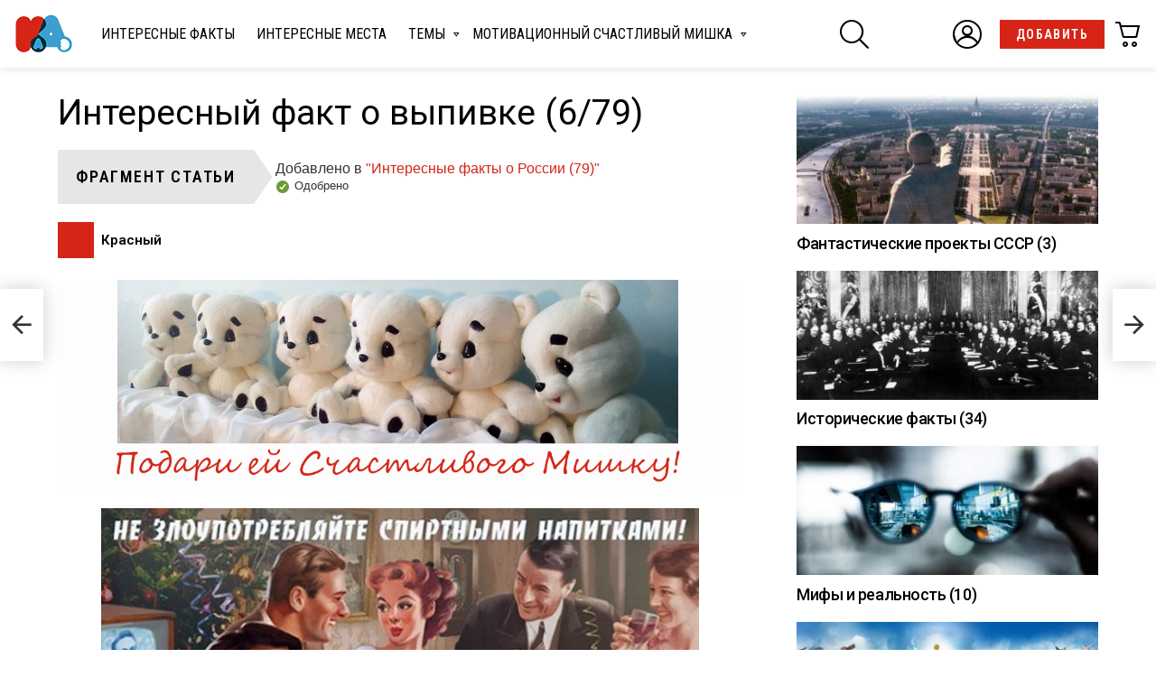

--- FILE ---
content_type: text/html; charset=UTF-8
request_url: https://kade.es/snax_item/%D0%B8%D0%BD%D1%82%D0%B5%D1%80%D0%B5%D1%81%D0%BD%D1%8B%D0%B9-%D1%84%D0%B0%D0%BA%D1%82-%D0%BE-%D0%B2%D1%8B%D0%BF%D0%B8%D0%B2%D0%BA%D0%B5/
body_size: 27468
content:
	<!DOCTYPE html>
<!--[if IE 8]>
<html class="no-js g1-off-outside lt-ie10 lt-ie9" id="ie8" lang="ru-RU"
 xmlns:fb="http://ogp.me/ns/fb#"><![endif]-->
<!--[if IE 9]>
<html class="no-js g1-off-outside lt-ie10" id="ie9" lang="ru-RU"
 xmlns:fb="http://ogp.me/ns/fb#"><![endif]-->
<!--[if !IE]><!-->
<html class="no-js g1-off-outside" lang="ru-RU"
 xmlns:fb="http://ogp.me/ns/fb#"><!--<![endif]-->
<head>
	<meta charset="UTF-8"/>
	<link rel="profile" href="https://gmpg.org/xfn/11"/>
	<link rel="pingback" href="https://kade.es/xmlrpc.php"/>

	<meta name='robots' content='index, follow, max-image-preview:large, max-snippet:-1, max-video-preview:-1' />

<meta name="viewport" content="initial-scale=1.0, minimum-scale=1.0, height=device-height, width=device-width" />

	<!-- This site is optimized with the Yoast SEO plugin v20.13 - https://yoast.com/wordpress/plugins/seo/ -->
	<title>Интересный факт о выпивке | КД</title>
	<link rel="canonical" href="https://kade.es/snax_item/интересный-факт-о-выпивке/" />
	<meta property="og:locale" content="ru_RU" />
	<meta property="og:type" content="article" />
	<meta property="og:title" content="Интересный факт о выпивке | КД" />
	<meta property="og:description" content="29 % россиян никогда не пьют алкоголь, 30 % пьют реже раза в месяц, 16 % &#8211; раз в месяц, 18 % &#8211; один-два раза, 6 % &#8211; раз в неделю. 1 % опрошенных граждан России стесняется отвечать на такие вопросы. Левада-Центр Item navigation Назад Дальше Вся статья Ещё" />
	<meta property="og:url" content="https://kade.es/snax_item/интересный-факт-о-выпивке/" />
	<meta property="og:site_name" content="КД" />
	<meta property="article:publisher" content="https://www.facebook.com/kaifodrom/" />
	<meta property="article:modified_time" content="2017-10-17T17:17:42+00:00" />
	<meta property="og:image" content="https://kade.es/wp-content/uploads/интересный-факт-о-выпивке.jpg" />
	<meta property="og:image:width" content="900" />
	<meta property="og:image:height" content="619" />
	<meta property="og:image:type" content="image/jpeg" />
	<meta name="twitter:card" content="summary_large_image" />
	<meta name="twitter:site" content="@Kaifodrom" />
	<script type="application/ld+json" class="yoast-schema-graph">{"@context":"https://schema.org","@graph":[{"@type":"WebPage","@id":"https://kade.es/snax_item/%d0%b8%d0%bd%d1%82%d0%b5%d1%80%d0%b5%d1%81%d0%bd%d1%8b%d0%b9-%d1%84%d0%b0%d0%ba%d1%82-%d0%be-%d0%b2%d1%8b%d0%bf%d0%b8%d0%b2%d0%ba%d0%b5/","url":"https://kade.es/snax_item/%d0%b8%d0%bd%d1%82%d0%b5%d1%80%d0%b5%d1%81%d0%bd%d1%8b%d0%b9-%d1%84%d0%b0%d0%ba%d1%82-%d0%be-%d0%b2%d1%8b%d0%bf%d0%b8%d0%b2%d0%ba%d0%b5/","name":"Интересный факт о выпивке | КД","isPartOf":{"@id":"https://kade.es/#website"},"primaryImageOfPage":{"@id":"https://kade.es/snax_item/%d0%b8%d0%bd%d1%82%d0%b5%d1%80%d0%b5%d1%81%d0%bd%d1%8b%d0%b9-%d1%84%d0%b0%d0%ba%d1%82-%d0%be-%d0%b2%d1%8b%d0%bf%d0%b8%d0%b2%d0%ba%d0%b5/#primaryimage"},"image":{"@id":"https://kade.es/snax_item/%d0%b8%d0%bd%d1%82%d0%b5%d1%80%d0%b5%d1%81%d0%bd%d1%8b%d0%b9-%d1%84%d0%b0%d0%ba%d1%82-%d0%be-%d0%b2%d1%8b%d0%bf%d0%b8%d0%b2%d0%ba%d0%b5/#primaryimage"},"thumbnailUrl":"https://kade.es/wp-content/uploads/интересный-факт-о-выпивке.jpg","datePublished":"2017-10-17T17:13:16+00:00","dateModified":"2017-10-17T17:17:42+00:00","breadcrumb":{"@id":"https://kade.es/snax_item/%d0%b8%d0%bd%d1%82%d0%b5%d1%80%d0%b5%d1%81%d0%bd%d1%8b%d0%b9-%d1%84%d0%b0%d0%ba%d1%82-%d0%be-%d0%b2%d1%8b%d0%bf%d0%b8%d0%b2%d0%ba%d0%b5/#breadcrumb"},"inLanguage":"ru-RU","potentialAction":[{"@type":"ReadAction","target":["https://kade.es/snax_item/%d0%b8%d0%bd%d1%82%d0%b5%d1%80%d0%b5%d1%81%d0%bd%d1%8b%d0%b9-%d1%84%d0%b0%d0%ba%d1%82-%d0%be-%d0%b2%d1%8b%d0%bf%d0%b8%d0%b2%d0%ba%d0%b5/"]}]},{"@type":"ImageObject","inLanguage":"ru-RU","@id":"https://kade.es/snax_item/%d0%b8%d0%bd%d1%82%d0%b5%d1%80%d0%b5%d1%81%d0%bd%d1%8b%d0%b9-%d1%84%d0%b0%d0%ba%d1%82-%d0%be-%d0%b2%d1%8b%d0%bf%d0%b8%d0%b2%d0%ba%d0%b5/#primaryimage","url":"https://kade.es/wp-content/uploads/интересный-факт-о-выпивке.jpg","contentUrl":"https://kade.es/wp-content/uploads/интересный-факт-о-выпивке.jpg","width":900,"height":619},{"@type":"BreadcrumbList","@id":"https://kade.es/snax_item/%d0%b8%d0%bd%d1%82%d0%b5%d1%80%d0%b5%d1%81%d0%bd%d1%8b%d0%b9-%d1%84%d0%b0%d0%ba%d1%82-%d0%be-%d0%b2%d1%8b%d0%bf%d0%b8%d0%b2%d0%ba%d0%b5/#breadcrumb","itemListElement":[{"@type":"ListItem","position":1,"name":"Главная страница","item":"https://kade.es/"},{"@type":"ListItem","position":2,"name":"Элементы общих статей","item":"https://kade.es/snax_item/"},{"@type":"ListItem","position":3,"name":"Интересные факты о России (79)","item":"https://kade.es/%d0%b8%d0%bd%d1%82%d0%b5%d1%80%d0%b5%d1%81%d0%bd%d1%8b%d0%b5-%d1%84%d0%b0%d0%ba%d1%82%d1%8b-%d0%be-%d1%80%d0%be%d1%81%d1%81%d0%b8%d0%b8/"},{"@type":"ListItem","position":4,"name":"Интересный факт о выпивке"}]},{"@type":"WebSite","@id":"https://kade.es/#website","url":"https://kade.es/","name":"КД","description":"Интересные факты","publisher":{"@id":"https://kade.es/#organization"},"potentialAction":[{"@type":"SearchAction","target":{"@type":"EntryPoint","urlTemplate":"https://kade.es/?s={search_term_string}"},"query-input":"required name=search_term_string"}],"inLanguage":"ru-RU"},{"@type":"Organization","@id":"https://kade.es/#organization","name":"КД","url":"https://kade.es/","logo":{"@type":"ImageObject","inLanguage":"ru-RU","@id":"https://kade.es/#/schema/logo/image/","url":"https://kade.es/wp-content/uploads/2017/09/icon-2.png","contentUrl":"https://kade.es/wp-content/uploads/2017/09/icon-2.png","width":512,"height":512,"caption":"КД"},"image":{"@id":"https://kade.es/#/schema/logo/image/"},"sameAs":["https://www.facebook.com/kaifodrom/","https://twitter.com/Kaifodrom","https://www.youtube.com/channel/UCo9tWg4cNnertfgB18mWNbg?view_as=subscriber"]}]}</script>
	<!-- / Yoast SEO plugin. -->


<link rel='dns-prefetch' href='//fonts.googleapis.com' />
<link rel='preconnect' href='https://fonts.gstatic.com' />
<link rel="alternate" type="application/rss+xml" title="КД &raquo; Лента" href="https://kade.es/feed/" />
<link rel="alternate" type="application/rss+xml" title="КД &raquo; Лента комментариев" href="https://kade.es/comments/feed/" />
<link rel="alternate" type="application/rss+xml" title="КД &raquo; Лента комментариев к &laquo;Интересный факт о выпивке&raquo;" href="https://kade.es/snax_item/%d0%b8%d0%bd%d1%82%d0%b5%d1%80%d0%b5%d1%81%d0%bd%d1%8b%d0%b9-%d1%84%d0%b0%d0%ba%d1%82-%d0%be-%d0%b2%d1%8b%d0%bf%d0%b8%d0%b2%d0%ba%d0%b5/feed/" />
<script type="text/javascript">
window._wpemojiSettings = {"baseUrl":"https:\/\/s.w.org\/images\/core\/emoji\/14.0.0\/72x72\/","ext":".png","svgUrl":"https:\/\/s.w.org\/images\/core\/emoji\/14.0.0\/svg\/","svgExt":".svg","source":{"concatemoji":"https:\/\/kade.es\/wp-includes\/js\/wp-emoji-release.min.js?ver=6.3.7"}};
/*! This file is auto-generated */
!function(i,n){var o,s,e;function c(e){try{var t={supportTests:e,timestamp:(new Date).valueOf()};sessionStorage.setItem(o,JSON.stringify(t))}catch(e){}}function p(e,t,n){e.clearRect(0,0,e.canvas.width,e.canvas.height),e.fillText(t,0,0);var t=new Uint32Array(e.getImageData(0,0,e.canvas.width,e.canvas.height).data),r=(e.clearRect(0,0,e.canvas.width,e.canvas.height),e.fillText(n,0,0),new Uint32Array(e.getImageData(0,0,e.canvas.width,e.canvas.height).data));return t.every(function(e,t){return e===r[t]})}function u(e,t,n){switch(t){case"flag":return n(e,"\ud83c\udff3\ufe0f\u200d\u26a7\ufe0f","\ud83c\udff3\ufe0f\u200b\u26a7\ufe0f")?!1:!n(e,"\ud83c\uddfa\ud83c\uddf3","\ud83c\uddfa\u200b\ud83c\uddf3")&&!n(e,"\ud83c\udff4\udb40\udc67\udb40\udc62\udb40\udc65\udb40\udc6e\udb40\udc67\udb40\udc7f","\ud83c\udff4\u200b\udb40\udc67\u200b\udb40\udc62\u200b\udb40\udc65\u200b\udb40\udc6e\u200b\udb40\udc67\u200b\udb40\udc7f");case"emoji":return!n(e,"\ud83e\udef1\ud83c\udffb\u200d\ud83e\udef2\ud83c\udfff","\ud83e\udef1\ud83c\udffb\u200b\ud83e\udef2\ud83c\udfff")}return!1}function f(e,t,n){var r="undefined"!=typeof WorkerGlobalScope&&self instanceof WorkerGlobalScope?new OffscreenCanvas(300,150):i.createElement("canvas"),a=r.getContext("2d",{willReadFrequently:!0}),o=(a.textBaseline="top",a.font="600 32px Arial",{});return e.forEach(function(e){o[e]=t(a,e,n)}),o}function t(e){var t=i.createElement("script");t.src=e,t.defer=!0,i.head.appendChild(t)}"undefined"!=typeof Promise&&(o="wpEmojiSettingsSupports",s=["flag","emoji"],n.supports={everything:!0,everythingExceptFlag:!0},e=new Promise(function(e){i.addEventListener("DOMContentLoaded",e,{once:!0})}),new Promise(function(t){var n=function(){try{var e=JSON.parse(sessionStorage.getItem(o));if("object"==typeof e&&"number"==typeof e.timestamp&&(new Date).valueOf()<e.timestamp+604800&&"object"==typeof e.supportTests)return e.supportTests}catch(e){}return null}();if(!n){if("undefined"!=typeof Worker&&"undefined"!=typeof OffscreenCanvas&&"undefined"!=typeof URL&&URL.createObjectURL&&"undefined"!=typeof Blob)try{var e="postMessage("+f.toString()+"("+[JSON.stringify(s),u.toString(),p.toString()].join(",")+"));",r=new Blob([e],{type:"text/javascript"}),a=new Worker(URL.createObjectURL(r),{name:"wpTestEmojiSupports"});return void(a.onmessage=function(e){c(n=e.data),a.terminate(),t(n)})}catch(e){}c(n=f(s,u,p))}t(n)}).then(function(e){for(var t in e)n.supports[t]=e[t],n.supports.everything=n.supports.everything&&n.supports[t],"flag"!==t&&(n.supports.everythingExceptFlag=n.supports.everythingExceptFlag&&n.supports[t]);n.supports.everythingExceptFlag=n.supports.everythingExceptFlag&&!n.supports.flag,n.DOMReady=!1,n.readyCallback=function(){n.DOMReady=!0}}).then(function(){return e}).then(function(){var e;n.supports.everything||(n.readyCallback(),(e=n.source||{}).concatemoji?t(e.concatemoji):e.wpemoji&&e.twemoji&&(t(e.twemoji),t(e.wpemoji)))}))}((window,document),window._wpemojiSettings);
</script>
<style type="text/css">
img.wp-smiley,
img.emoji {
	display: inline !important;
	border: none !important;
	box-shadow: none !important;
	height: 1em !important;
	width: 1em !important;
	margin: 0 0.07em !important;
	vertical-align: -0.1em !important;
	background: none !important;
	padding: 0 !important;
}
</style>
	<link rel='stylesheet' id='bp-member-block-css' href='https://kade.es/wp-content/plugins/buddypress/bp-members/css/blocks/member.min.css?ver=7.1.0' type='text/css' media='all' />
<link rel='stylesheet' id='bp-members-block-css' href='https://kade.es/wp-content/plugins/buddypress/bp-members/css/blocks/members.min.css?ver=7.1.0' type='text/css' media='all' />
<link rel='stylesheet' id='bp-group-block-css' href='https://kade.es/wp-content/plugins/buddypress/bp-groups/css/blocks/group.min.css?ver=7.1.0' type='text/css' media='all' />
<link rel='stylesheet' id='bp-groups-block-css' href='https://kade.es/wp-content/plugins/buddypress/bp-groups/css/blocks/groups.min.css?ver=7.1.0' type='text/css' media='all' />
<link rel='stylesheet' id='wc-block-vendors-style-css' href='https://kade.es/wp-content/plugins/woocommerce/packages/woocommerce-blocks/build/vendors-style.css?ver=3.8.1' type='text/css' media='all' />
<link rel='stylesheet' id='wc-block-style-css' href='https://kade.es/wp-content/plugins/woocommerce/packages/woocommerce-blocks/build/style.css?ver=3.8.1' type='text/css' media='all' />
<style id='classic-theme-styles-inline-css' type='text/css'>
/*! This file is auto-generated */
.wp-block-button__link{color:#fff;background-color:#32373c;border-radius:9999px;box-shadow:none;text-decoration:none;padding:calc(.667em + 2px) calc(1.333em + 2px);font-size:1.125em}.wp-block-file__button{background:#32373c;color:#fff;text-decoration:none}
</style>
<style id='global-styles-inline-css' type='text/css'>
body{--wp--preset--color--black: #000000;--wp--preset--color--cyan-bluish-gray: #abb8c3;--wp--preset--color--white: #ffffff;--wp--preset--color--pale-pink: #f78da7;--wp--preset--color--vivid-red: #cf2e2e;--wp--preset--color--luminous-vivid-orange: #ff6900;--wp--preset--color--luminous-vivid-amber: #fcb900;--wp--preset--color--light-green-cyan: #7bdcb5;--wp--preset--color--vivid-green-cyan: #00d084;--wp--preset--color--pale-cyan-blue: #8ed1fc;--wp--preset--color--vivid-cyan-blue: #0693e3;--wp--preset--color--vivid-purple: #9b51e0;--wp--preset--gradient--vivid-cyan-blue-to-vivid-purple: linear-gradient(135deg,rgba(6,147,227,1) 0%,rgb(155,81,224) 100%);--wp--preset--gradient--light-green-cyan-to-vivid-green-cyan: linear-gradient(135deg,rgb(122,220,180) 0%,rgb(0,208,130) 100%);--wp--preset--gradient--luminous-vivid-amber-to-luminous-vivid-orange: linear-gradient(135deg,rgba(252,185,0,1) 0%,rgba(255,105,0,1) 100%);--wp--preset--gradient--luminous-vivid-orange-to-vivid-red: linear-gradient(135deg,rgba(255,105,0,1) 0%,rgb(207,46,46) 100%);--wp--preset--gradient--very-light-gray-to-cyan-bluish-gray: linear-gradient(135deg,rgb(238,238,238) 0%,rgb(169,184,195) 100%);--wp--preset--gradient--cool-to-warm-spectrum: linear-gradient(135deg,rgb(74,234,220) 0%,rgb(151,120,209) 20%,rgb(207,42,186) 40%,rgb(238,44,130) 60%,rgb(251,105,98) 80%,rgb(254,248,76) 100%);--wp--preset--gradient--blush-light-purple: linear-gradient(135deg,rgb(255,206,236) 0%,rgb(152,150,240) 100%);--wp--preset--gradient--blush-bordeaux: linear-gradient(135deg,rgb(254,205,165) 0%,rgb(254,45,45) 50%,rgb(107,0,62) 100%);--wp--preset--gradient--luminous-dusk: linear-gradient(135deg,rgb(255,203,112) 0%,rgb(199,81,192) 50%,rgb(65,88,208) 100%);--wp--preset--gradient--pale-ocean: linear-gradient(135deg,rgb(255,245,203) 0%,rgb(182,227,212) 50%,rgb(51,167,181) 100%);--wp--preset--gradient--electric-grass: linear-gradient(135deg,rgb(202,248,128) 0%,rgb(113,206,126) 100%);--wp--preset--gradient--midnight: linear-gradient(135deg,rgb(2,3,129) 0%,rgb(40,116,252) 100%);--wp--preset--font-size--small: 13px;--wp--preset--font-size--medium: 20px;--wp--preset--font-size--large: 36px;--wp--preset--font-size--x-large: 42px;--wp--preset--spacing--20: 0.44rem;--wp--preset--spacing--30: 0.67rem;--wp--preset--spacing--40: 1rem;--wp--preset--spacing--50: 1.5rem;--wp--preset--spacing--60: 2.25rem;--wp--preset--spacing--70: 3.38rem;--wp--preset--spacing--80: 5.06rem;--wp--preset--shadow--natural: 6px 6px 9px rgba(0, 0, 0, 0.2);--wp--preset--shadow--deep: 12px 12px 50px rgba(0, 0, 0, 0.4);--wp--preset--shadow--sharp: 6px 6px 0px rgba(0, 0, 0, 0.2);--wp--preset--shadow--outlined: 6px 6px 0px -3px rgba(255, 255, 255, 1), 6px 6px rgba(0, 0, 0, 1);--wp--preset--shadow--crisp: 6px 6px 0px rgba(0, 0, 0, 1);}:where(.is-layout-flex){gap: 0.5em;}:where(.is-layout-grid){gap: 0.5em;}body .is-layout-flow > .alignleft{float: left;margin-inline-start: 0;margin-inline-end: 2em;}body .is-layout-flow > .alignright{float: right;margin-inline-start: 2em;margin-inline-end: 0;}body .is-layout-flow > .aligncenter{margin-left: auto !important;margin-right: auto !important;}body .is-layout-constrained > .alignleft{float: left;margin-inline-start: 0;margin-inline-end: 2em;}body .is-layout-constrained > .alignright{float: right;margin-inline-start: 2em;margin-inline-end: 0;}body .is-layout-constrained > .aligncenter{margin-left: auto !important;margin-right: auto !important;}body .is-layout-constrained > :where(:not(.alignleft):not(.alignright):not(.alignfull)){max-width: var(--wp--style--global--content-size);margin-left: auto !important;margin-right: auto !important;}body .is-layout-constrained > .alignwide{max-width: var(--wp--style--global--wide-size);}body .is-layout-flex{display: flex;}body .is-layout-flex{flex-wrap: wrap;align-items: center;}body .is-layout-flex > *{margin: 0;}body .is-layout-grid{display: grid;}body .is-layout-grid > *{margin: 0;}:where(.wp-block-columns.is-layout-flex){gap: 2em;}:where(.wp-block-columns.is-layout-grid){gap: 2em;}:where(.wp-block-post-template.is-layout-flex){gap: 1.25em;}:where(.wp-block-post-template.is-layout-grid){gap: 1.25em;}.has-black-color{color: var(--wp--preset--color--black) !important;}.has-cyan-bluish-gray-color{color: var(--wp--preset--color--cyan-bluish-gray) !important;}.has-white-color{color: var(--wp--preset--color--white) !important;}.has-pale-pink-color{color: var(--wp--preset--color--pale-pink) !important;}.has-vivid-red-color{color: var(--wp--preset--color--vivid-red) !important;}.has-luminous-vivid-orange-color{color: var(--wp--preset--color--luminous-vivid-orange) !important;}.has-luminous-vivid-amber-color{color: var(--wp--preset--color--luminous-vivid-amber) !important;}.has-light-green-cyan-color{color: var(--wp--preset--color--light-green-cyan) !important;}.has-vivid-green-cyan-color{color: var(--wp--preset--color--vivid-green-cyan) !important;}.has-pale-cyan-blue-color{color: var(--wp--preset--color--pale-cyan-blue) !important;}.has-vivid-cyan-blue-color{color: var(--wp--preset--color--vivid-cyan-blue) !important;}.has-vivid-purple-color{color: var(--wp--preset--color--vivid-purple) !important;}.has-black-background-color{background-color: var(--wp--preset--color--black) !important;}.has-cyan-bluish-gray-background-color{background-color: var(--wp--preset--color--cyan-bluish-gray) !important;}.has-white-background-color{background-color: var(--wp--preset--color--white) !important;}.has-pale-pink-background-color{background-color: var(--wp--preset--color--pale-pink) !important;}.has-vivid-red-background-color{background-color: var(--wp--preset--color--vivid-red) !important;}.has-luminous-vivid-orange-background-color{background-color: var(--wp--preset--color--luminous-vivid-orange) !important;}.has-luminous-vivid-amber-background-color{background-color: var(--wp--preset--color--luminous-vivid-amber) !important;}.has-light-green-cyan-background-color{background-color: var(--wp--preset--color--light-green-cyan) !important;}.has-vivid-green-cyan-background-color{background-color: var(--wp--preset--color--vivid-green-cyan) !important;}.has-pale-cyan-blue-background-color{background-color: var(--wp--preset--color--pale-cyan-blue) !important;}.has-vivid-cyan-blue-background-color{background-color: var(--wp--preset--color--vivid-cyan-blue) !important;}.has-vivid-purple-background-color{background-color: var(--wp--preset--color--vivid-purple) !important;}.has-black-border-color{border-color: var(--wp--preset--color--black) !important;}.has-cyan-bluish-gray-border-color{border-color: var(--wp--preset--color--cyan-bluish-gray) !important;}.has-white-border-color{border-color: var(--wp--preset--color--white) !important;}.has-pale-pink-border-color{border-color: var(--wp--preset--color--pale-pink) !important;}.has-vivid-red-border-color{border-color: var(--wp--preset--color--vivid-red) !important;}.has-luminous-vivid-orange-border-color{border-color: var(--wp--preset--color--luminous-vivid-orange) !important;}.has-luminous-vivid-amber-border-color{border-color: var(--wp--preset--color--luminous-vivid-amber) !important;}.has-light-green-cyan-border-color{border-color: var(--wp--preset--color--light-green-cyan) !important;}.has-vivid-green-cyan-border-color{border-color: var(--wp--preset--color--vivid-green-cyan) !important;}.has-pale-cyan-blue-border-color{border-color: var(--wp--preset--color--pale-cyan-blue) !important;}.has-vivid-cyan-blue-border-color{border-color: var(--wp--preset--color--vivid-cyan-blue) !important;}.has-vivid-purple-border-color{border-color: var(--wp--preset--color--vivid-purple) !important;}.has-vivid-cyan-blue-to-vivid-purple-gradient-background{background: var(--wp--preset--gradient--vivid-cyan-blue-to-vivid-purple) !important;}.has-light-green-cyan-to-vivid-green-cyan-gradient-background{background: var(--wp--preset--gradient--light-green-cyan-to-vivid-green-cyan) !important;}.has-luminous-vivid-amber-to-luminous-vivid-orange-gradient-background{background: var(--wp--preset--gradient--luminous-vivid-amber-to-luminous-vivid-orange) !important;}.has-luminous-vivid-orange-to-vivid-red-gradient-background{background: var(--wp--preset--gradient--luminous-vivid-orange-to-vivid-red) !important;}.has-very-light-gray-to-cyan-bluish-gray-gradient-background{background: var(--wp--preset--gradient--very-light-gray-to-cyan-bluish-gray) !important;}.has-cool-to-warm-spectrum-gradient-background{background: var(--wp--preset--gradient--cool-to-warm-spectrum) !important;}.has-blush-light-purple-gradient-background{background: var(--wp--preset--gradient--blush-light-purple) !important;}.has-blush-bordeaux-gradient-background{background: var(--wp--preset--gradient--blush-bordeaux) !important;}.has-luminous-dusk-gradient-background{background: var(--wp--preset--gradient--luminous-dusk) !important;}.has-pale-ocean-gradient-background{background: var(--wp--preset--gradient--pale-ocean) !important;}.has-electric-grass-gradient-background{background: var(--wp--preset--gradient--electric-grass) !important;}.has-midnight-gradient-background{background: var(--wp--preset--gradient--midnight) !important;}.has-small-font-size{font-size: var(--wp--preset--font-size--small) !important;}.has-medium-font-size{font-size: var(--wp--preset--font-size--medium) !important;}.has-large-font-size{font-size: var(--wp--preset--font-size--large) !important;}.has-x-large-font-size{font-size: var(--wp--preset--font-size--x-large) !important;}
.wp-block-navigation a:where(:not(.wp-element-button)){color: inherit;}
:where(.wp-block-post-template.is-layout-flex){gap: 1.25em;}:where(.wp-block-post-template.is-layout-grid){gap: 1.25em;}
:where(.wp-block-columns.is-layout-flex){gap: 2em;}:where(.wp-block-columns.is-layout-grid){gap: 2em;}
.wp-block-pullquote{font-size: 1.5em;line-height: 1.6;}
</style>
<link rel='stylesheet' id='adace-style-css' href='https://kade.es/wp-content/plugins/ad-ace/assets/css/style.min.css?ver=1.3.21' type='text/css' media='all' />
<link rel='stylesheet' id='shoppable-images-css-css' href='https://kade.es/wp-content/plugins/ad-ace/assets/css/shoppable-images-front.min.css?ver=1.3.21' type='text/css' media='all' />
<link rel='stylesheet' id='bp-parent-css-css' href='https://kade.es/wp-content/themes/bimber/css/buddypress.css?ver=7.1.0' type='text/css' media='screen' />
<link rel='stylesheet' id='contact-form-7-css' href='https://kade.es/wp-content/plugins/contact-form-7/includes/css/styles.css?ver=5.7.4' type='text/css' media='all' />
<link rel='stylesheet' id='wpfc-css' href='https://kade.es/wp-content/plugins/gs-facebook-comments/public/css/wpfc-public.css?ver=1.7.3' type='text/css' media='all' />
<link rel='stylesheet' id='mace-lazy-load-youtube-css' href='https://kade.es/wp-content/plugins/media-ace/includes/lazy-load/assets/css/youtube.min.css?ver=1.4.4' type='text/css' media='all' />
<link rel='stylesheet' id='mace-gallery-css' href='https://kade.es/wp-content/plugins/media-ace/includes/gallery/css/gallery.min.css?ver=6.3.7' type='text/css' media='all' />
<link rel='stylesheet' id='jquery-magnific-popup-css' href='https://kade.es/wp-content/plugins/snax/assets/js/jquery.magnific-popup/magnific-popup.css?ver=6.3.7' type='text/css' media='all' />
<link rel='stylesheet' id='snax-css' href='https://kade.es/wp-content/plugins/snax/css/snax.min.css?ver=1.71' type='text/css' media='all' />
<link rel='stylesheet' id='font-awesome-css' href='https://kade.es/wp-content/plugins/js_composer/assets/lib/bower/font-awesome/css/font-awesome.min.css?ver=5.6' type='text/css' media='all' />
<style id='woocommerce-inline-inline-css' type='text/css'>
.woocommerce form .form-row .required { visibility: visible; }
</style>
<link rel='stylesheet' id='wsl-widget-css' href='https://kade.es/wp-content/plugins/wordpress-social-login/assets/css/style.css?ver=6.3.7' type='text/css' media='all' />
<link rel='stylesheet' id='wordpress-popular-posts-css-css' href='https://kade.es/wp-content/plugins/wordpress-popular-posts/assets/css/wpp.css?ver=6.2.1' type='text/css' media='all' />
<link rel='stylesheet' id='g1-main-css' href='https://kade.es/wp-content/themes/bimber/css/8.6.3/styles/bunchy/all-light.min.css?ver=8.6.3' type='text/css' media='all' />
<link rel='stylesheet' id='bimber-single-css' href='https://kade.es/wp-content/themes/bimber/css/8.6.3/styles/bunchy/single-light.min.css?ver=8.6.3' type='text/css' media='all' />
<link rel='stylesheet' id='bimber-comments-css' href='https://kade.es/wp-content/themes/bimber/css/8.6.3/styles/bunchy/comments-light.min.css?ver=8.6.3' type='text/css' media='all' />
<link rel='stylesheet' id='bimber-google-fonts-css' href='//fonts.googleapis.com/css?family=Roboto%3A400%2C300%2C500%2C600%2C700%2C900%7CRoboto+Condensed%3A400%2C300%2C500%2C600%2C700&#038;subset=latin%2Clatin-ext%2Ccyrillic%2Ccyrillic-ext&#038;display=swap&#038;ver=8.6.3' type='text/css' media='all' />
<link rel='stylesheet' id='bimber-dynamic-style-css' href='https://kade.es/wp-content/uploads/dynamic-style-1611580659.css' type='text/css' media='all' />
<link rel='stylesheet' id='bimber-style-css' href='https://kade.es/wp-content/themes/bimber-child-theme/style.css?ver=6.3.7' type='text/css' media='all' />
<link rel='stylesheet' id='bimber-woocommerce-css' href='https://kade.es/wp-content/themes/bimber/css/8.6.3/styles/bunchy/woocommerce-light.min.css?ver=8.6.3' type='text/css' media='all' />
<link rel='stylesheet' id='bimber-snax-extra-css' href='https://kade.es/wp-content/themes/bimber/css/8.6.3/styles/bunchy/snax-extra-light.min.css?ver=8.6.3' type='text/css' media='all' />
<link rel='stylesheet' id='bimber-buddypress-css' href='https://kade.es/wp-content/themes/bimber/css/8.6.3/styles/bunchy/buddypress-light.min.css?ver=8.6.3' type='text/css' media='all' />
<link rel='stylesheet' id='bimber-vc-css' href='https://kade.es/wp-content/themes/bimber/css/8.6.3/styles/bunchy/vc-light.min.css?ver=8.6.3' type='text/css' media='all' />
<link rel='stylesheet' id='bimber-mashshare-css' href='https://kade.es/wp-content/themes/bimber/css/8.6.3/styles/bunchy/mashshare-light.min.css?ver=8.6.3' type='text/css' media='all' />
<link rel='stylesheet' id='wpgdprc-front-css-css' href='https://kade.es/wp-content/plugins/wp-gdpr-compliance/Assets/css/front.css?ver=1692273749' type='text/css' media='all' />
<style id='wpgdprc-front-css-inline-css' type='text/css'>
:root{--wp-gdpr--bar--background-color: #000000;--wp-gdpr--bar--color: #ffffff;--wp-gdpr--button--background-color: #000000;--wp-gdpr--button--background-color--darken: #000000;--wp-gdpr--button--color: #ffffff;}
</style>
<script type='text/javascript' src='https://kade.es/wp-includes/js/jquery/jquery.min.js?ver=3.7.0' id='jquery-core-js'></script>
<script type='text/javascript' src='https://kade.es/wp-includes/js/jquery/jquery-migrate.min.js?ver=3.4.1' id='jquery-migrate-js'></script>
<script type='text/javascript' src='https://kade.es/wp-content/plugins/ad-ace/assets/js/slideup.js?ver=1.3.21' id='adace-slideup-js'></script>
<script type='text/javascript' src='https://kade.es/wp-content/plugins/ad-ace/includes/shoppable-images/assets/js/shoppable-images-front.js?ver=1.3.21' id='shoppable-images-js-js'></script>
<script type='text/javascript' src='https://kade.es/wp-content/plugins/ad-ace/assets/js/coupons.js?ver=1.3.21' id='adace-coupons-js'></script>
<script type='text/javascript' id='bp-confirm-js-extra'>
/* <![CDATA[ */
var BP_Confirm = {"are_you_sure":"\u0412\u044b \u0443\u0432\u0435\u0440\u0435\u043d\u044b?"};
/* ]]> */
</script>
<script type='text/javascript' src='https://kade.es/wp-content/plugins/buddypress/bp-core/js/confirm.min.js?ver=7.1.0' id='bp-confirm-js'></script>
<script type='text/javascript' src='https://kade.es/wp-content/plugins/buddypress/bp-core/js/widget-members.min.js?ver=7.1.0' id='bp-widget-members-js'></script>
<script type='text/javascript' src='https://kade.es/wp-content/plugins/buddypress/bp-core/js/jquery-query.min.js?ver=7.1.0' id='bp-jquery-query-js'></script>
<script type='text/javascript' src='https://kade.es/wp-content/plugins/buddypress/bp-core/js/vendor/jquery-cookie.min.js?ver=7.1.0' id='bp-jquery-cookie-js'></script>
<script type='text/javascript' src='https://kade.es/wp-content/plugins/buddypress/bp-core/js/vendor/jquery-scroll-to.min.js?ver=7.1.0' id='bp-jquery-scroll-to-js'></script>
<script type='text/javascript' id='bp-legacy-js-js-extra'>
/* <![CDATA[ */
var BP_DTheme = {"accepted":"\u041f\u0440\u0438\u043d\u044f\u0442\u043e","close":"\u0417\u0430\u043a\u0440\u044b\u0442\u044c","comments":"\u043a\u043e\u043c\u043c\u0435\u043d\u0442\u0430\u0440\u0438\u0438","leave_group_confirm":"\u0412\u044b \u0443\u0432\u0435\u0440\u0435\u043d\u044b, \u0447\u0442\u043e \u0445\u043e\u0442\u0438\u0442\u0435 \u043f\u043e\u043a\u0438\u043d\u0443\u0442\u044c \u044d\u0442\u0443 \u0433\u0440\u0443\u043f\u043f\u0443?","mark_as_fav":"\u0412 \u0438\u0437\u0431\u0440\u0430\u043d\u043d\u043e\u0435","my_favs":"\u0418\u0437\u0431\u0440\u0430\u043d\u043d\u043e\u0435","rejected":"\u041e\u0442\u043a\u043b\u043e\u043d\u0435\u043d\u044b","remove_fav":"\u0423\u0434\u0430\u043b\u0438\u0442\u044c \u0438\u0437 \u0438\u0437\u0431\u0440\u0430\u043d\u043d\u043e\u0433\u043e","show_all":"\u041f\u043e\u043a\u0430\u0437\u0430\u0442\u044c \u0432\u0441\u0435","show_all_comments":"\u041f\u043e\u043a\u0430\u0437\u0430\u0442\u044c \u0432\u0441\u0435 \u043a\u043e\u043c\u043c\u0435\u043d\u0442\u0430\u0440\u0438\u0438 \u044d\u0442\u043e\u0439 \u0432\u0435\u0442\u043a\u0438","show_x_comments":"\u041f\u043e\u043a\u0430\u0437\u0430\u0442\u044c \u0432\u0441\u0435 \u043a\u043e\u043c\u043c\u0435\u043d\u0442\u0430\u0440\u0438\u0438 (%d)","unsaved_changes":"\u0412\u044b \u043d\u0435 \u0441\u043e\u0445\u0440\u0430\u043d\u0438\u043b\u0438 \u0438\u0437\u043c\u0435\u043d\u0435\u043d\u0438\u044f \u0432 \u0432\u0430\u0448\u0435\u043c \u043f\u0440\u043e\u0444\u0438\u043b\u0435. \u0415\u0441\u043b\u0438 \u0432\u044b \u043f\u043e\u043a\u0438\u043d\u0435\u0442\u0435 \u0441\u0442\u0440\u0430\u043d\u0438\u0446\u0443, \u0438\u0437\u043c\u0435\u043d\u0435\u043d\u0438\u044f \u0431\u0443\u0434\u0443\u0442 \u043f\u043e\u0442\u0435\u0440\u044f\u043d\u044b.","view":"\u041f\u0440\u043e\u0441\u043c\u043e\u0442\u0440","store_filter_settings":""};
/* ]]> */
</script>
<script type='text/javascript' src='https://kade.es/wp-content/plugins/buddypress/bp-templates/bp-legacy/js/buddypress.min.js?ver=7.1.0' id='bp-legacy-js-js'></script>
<script type='text/javascript' src='https://kade.es/wp-content/plugins/gs-facebook-comments/public/js/wpfc-public.js?ver=1.7.3' id='wpfc-js'></script>
<script type='text/javascript' id='BENrueeg_RUE-not_file_js-js-extra'>
/* <![CDATA[ */
var BENrueeg_RUE_js_Params = {"is_field_name_removed":""};
/* ]]> */
</script>
<script type='text/javascript' src='https://kade.es/wp-content/plugins/woocommerce/assets/js/jquery-blockui/jquery.blockUI.min.js?ver=2.70' id='jquery-blockui-js'></script>
<script type='text/javascript' id='wc-add-to-cart-js-extra'>
/* <![CDATA[ */
var wc_add_to_cart_params = {"ajax_url":"\/wp-admin\/admin-ajax.php","wc_ajax_url":"\/?wc-ajax=%%endpoint%%","i18n_view_cart":"\u041f\u0440\u043e\u0441\u043c\u043e\u0442\u0440 \u043a\u043e\u0440\u0437\u0438\u043d\u044b","cart_url":"https:\/\/kade.es\/cart\/","is_cart":"","cart_redirect_after_add":"yes"};
/* ]]> */
</script>
<script type='text/javascript' src='https://kade.es/wp-content/plugins/woocommerce/assets/js/frontend/add-to-cart.min.js?ver=4.8.0' id='wc-add-to-cart-js'></script>
<script type='text/javascript' src='https://kade.es/wp-content/plugins/js_composer/assets/js/vendors/woocommerce-add-to-cart.js?ver=5.6' id='vc_woocommerce-add-to-cart-js-js'></script>
<script id="wpp-json" type="application/json">
{"sampling_active":0,"sampling_rate":100,"ajax_url":"https:\/\/kade.es\/wp-json\/wordpress-popular-posts\/v1\/popular-posts","api_url":"https:\/\/kade.es\/wp-json\/wordpress-popular-posts","ID":4252,"token":"bed081e8f5","lang":0,"debug":0}
</script>
<script type='text/javascript' src='https://kade.es/wp-content/plugins/wordpress-popular-posts/assets/js/wpp.min.js?ver=6.2.1' id='wpp-js-js'></script>
<script type='text/javascript' src='https://kade.es/wp-content/themes/bimber/js/modernizr/modernizr-custom.min.js?ver=3.3.0' id='modernizr-js'></script>
<script type='text/javascript' id='wpgdprc-front-js-js-extra'>
/* <![CDATA[ */
var wpgdprcFront = {"ajaxUrl":"https:\/\/kade.es\/wp-admin\/admin-ajax.php","ajaxNonce":"5aa8f6a0d2","ajaxArg":"security","pluginPrefix":"wpgdprc","blogId":"1","isMultiSite":"","locale":"ru_RU","showSignUpModal":"","showFormModal":"","cookieName":"wpgdprc-consent","consentVersion":"","path":"\/","prefix":"wpgdprc"};
/* ]]> */
</script>
<script type='text/javascript' src='https://kade.es/wp-content/plugins/wp-gdpr-compliance/Assets/js/front.min.js?ver=1692273749' id='wpgdprc-front-js-js'></script>
<link rel="https://api.w.org/" href="https://kade.es/wp-json/" /><link rel="EditURI" type="application/rsd+xml" title="RSD" href="https://kade.es/xmlrpc.php?rsd" />
<link rel='shortlink' href='https://kade.es/?p=4252' />
<link rel="alternate" type="application/json+oembed" href="https://kade.es/wp-json/oembed/1.0/embed?url=https%3A%2F%2Fkade.es%2Fsnax_item%2F%25d0%25b8%25d0%25bd%25d1%2582%25d0%25b5%25d1%2580%25d0%25b5%25d1%2581%25d0%25bd%25d1%258b%25d0%25b9-%25d1%2584%25d0%25b0%25d0%25ba%25d1%2582-%25d0%25be-%25d0%25b2%25d1%258b%25d0%25bf%25d0%25b8%25d0%25b2%25d0%25ba%25d0%25b5%2F" />
<link rel="alternate" type="text/xml+oembed" href="https://kade.es/wp-json/oembed/1.0/embed?url=https%3A%2F%2Fkade.es%2Fsnax_item%2F%25d0%25b8%25d0%25bd%25d1%2582%25d0%25b5%25d1%2580%25d0%25b5%25d1%2581%25d0%25bd%25d1%258b%25d0%25b9-%25d1%2584%25d0%25b0%25d0%25ba%25d1%2582-%25d0%25be-%25d0%25b2%25d1%258b%25d0%25bf%25d0%25b8%25d0%25b2%25d0%25ba%25d0%25b5%2F&#038;format=xml" />

	<script type="text/javascript">var ajaxurl = 'https://kade.es/wp-admin/admin-ajax.php';</script>

<meta property="fb:app_id" content="122178771832848"/><meta property="fb:app_id" content="122178771832848" />	<style>
		.lazyload, .lazyloading {
			opacity: 0;
		}
		.lazyloaded {
			opacity: 1;
		}
		.lazyload,
		.lazyloading,
		.lazyloaded {
			transition: opacity 0.175s ease-in-out;
		}

		iframe.lazyloading {
			opacity: 1;
			transition: opacity 0.375s ease-in-out;
			background: #f2f2f2 no-repeat center;
		}
		iframe.lazyloaded {
			opacity: 1;
		}
	</style>
	
			<style type='text/css'>
			.editfield.field_1 {  }
			#profile-details-section {  }
			</style>
			
			<script type='text/javascript'>
			var url = document.location.href;
			jQuery(document).ready(function($) {
			//copy profile username to account name during registration
			//if (url.indexOf('register/') >= 0) {
			if (BENrueeg_RUE_js_Params.is_field_name_removed) {
			$('#signup_username').blur(function(){
			$('#field_1').val($('#signup_username').val());
			});
			}
			//}
			});
			</script>
			            <style id="wpp-loading-animation-styles">@-webkit-keyframes bgslide{from{background-position-x:0}to{background-position-x:-200%}}@keyframes bgslide{from{background-position-x:0}to{background-position-x:-200%}}.wpp-widget-placeholder,.wpp-widget-block-placeholder,.wpp-shortcode-placeholder{margin:0 auto;width:60px;height:3px;background:#dd3737;background:linear-gradient(90deg,#dd3737 0%,#571313 10%,#dd3737 100%);background-size:200% auto;border-radius:3px;-webkit-animation:bgslide 1s infinite linear;animation:bgslide 1s infinite linear}</style>
            	<style>
	@font-face {
		font-family: "bimber";
					src:url("https://kade.es/wp-content/themes/bimber/css/8.6.3/bunchy/fonts/bimber.eot");
			src:url("https://kade.es/wp-content/themes/bimber/css/8.6.3/bunchy/fonts/bimber.eot?#iefix") format("embedded-opentype"),
			url("https://kade.es/wp-content/themes/bimber/css/8.6.3/bunchy/fonts/bimber.woff") format("woff"),
			url("https://kade.es/wp-content/themes/bimber/css/8.6.3/bunchy/fonts/bimber.ttf") format("truetype"),
			url("https://kade.es/wp-content/themes/bimber/css/8.6.3/bunchy/fonts/bimber.svg#bimber") format("svg");
						font-weight: normal;
		font-style: normal;
		font-display: block;
	}
	</style>
	<!-- Global site tag (gtag.js) - Google Analytics -->
<script async src="https://www.googletagmanager.com/gtag/js?id=UA-133465233-2"></script>
<script>
  window.dataLayer = window.dataLayer || [];
  function gtag(){dataLayer.push(arguments);}
  gtag('js', new Date());

  gtag('config', 'UA-133465233-2');
</script>

<!-- Yandex.Metrika counter -->
<script type="text/javascript" >
   (function(m,e,t,r,i,k,a){m[i]=m[i]||function(){(m[i].a=m[i].a||[]).push(arguments)};
   m[i].l=1*new Date();k=e.createElement(t),a=e.getElementsByTagName(t)[0],k.async=1,k.src=r,a.parentNode.insertBefore(k,a)})
   (window, document, "script", "https://mc.yandex.ru/metrika/tag.js", "ym");

   ym(57353950, "init", {
        clickmap:true,
        trackLinks:true,
        accurateTrackBounce:true,
        webvisor:true,
        ecommerce:"dataLayer"
   });
</script>
<noscript><div><img src="https://mc.yandex.ru/watch/57353950" style="position:absolute; left:-9999px;" alt="" /></div></noscript>
<!-- /Yandex.Metrika counter -->	<noscript><style>.woocommerce-product-gallery{ opacity: 1 !important; }</style></noscript>
	<meta name="generator" content="Elementor 3.15.2; features: e_dom_optimization, e_optimized_assets_loading, additional_custom_breakpoints; settings: css_print_method-external, google_font-enabled, font_display-auto">
<meta name="generator" content="Powered by WPBakery Page Builder - drag and drop page builder for WordPress."/>
<!--[if lte IE 9]><link rel="stylesheet" type="text/css" href="https://kade.es/wp-content/plugins/js_composer/assets/css/vc_lte_ie9.min.css" media="screen"><![endif]--><link rel="icon" href="https://kade.es/wp-content/uploads/cropped-icon-32x32.png" sizes="32x32" />
<link rel="icon" href="https://kade.es/wp-content/uploads/cropped-icon-192x192.png" sizes="192x192" />
<link rel="apple-touch-icon" href="https://kade.es/wp-content/uploads/cropped-icon-180x180.png" />
<meta name="msapplication-TileImage" content="https://kade.es/wp-content/uploads/cropped-icon-270x270.png" />
	<script>if("undefined"!=typeof localStorage){var nsfwItemId=document.getElementsByName("g1:nsfw-item-id");nsfwItemId=nsfwItemId.length>0?nsfwItemId[0].getAttribute("content"):"g1_nsfw_off",window.g1SwitchNSFW=function(e){e?(localStorage.setItem(nsfwItemId,1),document.documentElement.classList.add("g1-nsfw-off")):(localStorage.removeItem(nsfwItemId),document.documentElement.classList.remove("g1-nsfw-off"))};try{var nsfwmode=localStorage.getItem(nsfwItemId);window.g1SwitchNSFW(nsfwmode)}catch(e){}}</script>
			<style type="text/css" id="wp-custom-css">
			.g1-message-success a {display:none}
.g1-message-success {font-weight:900}
/*
Здесь можно добавить ваши CSS-стили.

Нажмите на значок помощи выше, чтобы узнать больше.
*/

button.visibility-toggle-link {
    display: none;
}

div.snax-edit-post-row-referral {
display: none;
}

p.snax-new-item-row-source {
display: none;
}

.g1-typography-xl {
    font-size: 17px;
}

body, input, select, textarea, button {
    font-family: "Arial", sans-serif;
}

.card .brd {
display: none;
}

.snax .snax-form-frontend .snax-edit-post-row-categories {
    display: none;
}



.vc_btn3.vc_btn3-shape-rounded {
    border-radius: 0px;
}

.snax .snax-card-source {
    margin-top: -15px;
    display: none;
}

.snax .snax-form-frontend .snax-edit-post-row-tags {
    display: none;
}

.g1-back-to-top:before {
    font-family: fontawesome;
    content: "\f062";
}
		</style>
		<noscript><style type="text/css"> .wpb_animate_when_almost_visible { opacity: 1; }</style></noscript></head>

<body data-rsssl=1 class="bp-legacy snax_item-template-default single single-snax_item postid-4252 single-format-standard wp-embed-responsive theme-bimber snax-hoverable woocommerce-no-js g1-layout-stretched g1-hoverable g1-has-mobile-logo g1-sidebar-normal wpb-js-composer js-comp-ver-5.6 vc_responsive elementor-default elementor-kit-13913 no-js" itemscope="" itemtype="http://schema.org/WebPage" >

<div class="g1-body-inner">

	<div id="page">
		

		

					<div class="g1-row g1-row-layout-page g1-hb-row g1-hb-row-normal g1-hb-row-a g1-hb-row-1 g1-hb-full g1-hb-sticky-off g1-hb-shadow-off">
			<div class="g1-row-inner">
				<div class="g1-column g1-dropable">
											<div class="g1-bin-1 g1-bin-grow-off">
							<div class="g1-bin g1-bin-align-left">
																	<!-- BEGIN .g1-secondary-nav -->
<!-- END .g1-secondary-nav -->
																																</div>
						</div>
											<div class="g1-bin-2 g1-bin-grow-off">
							<div class="g1-bin g1-bin-align-center">
															</div>
						</div>
											<div class="g1-bin-3 g1-bin-grow-off">
							<div class="g1-bin g1-bin-align-right">
															</div>
						</div>
									</div>
			</div>
			<div class="g1-row-background"></div>
		</div>
			<div class="g1-row g1-row-layout-page g1-hb-row g1-hb-row-normal g1-hb-row-c g1-hb-row-2 g1-hb-full g1-hb-sticky-off g1-hb-shadow-off">
			<div class="g1-row-inner">
				<div class="g1-column g1-dropable">
											<div class="g1-bin-1 g1-bin-grow-off">
							<div class="g1-bin g1-bin-align-left">
															</div>
						</div>
											<div class="g1-bin-2 g1-bin-grow-off">
							<div class="g1-bin g1-bin-align-center">
															</div>
						</div>
											<div class="g1-bin-3 g1-bin-grow-off">
							<div class="g1-bin g1-bin-align-right">
															</div>
						</div>
									</div>
			</div>
			<div class="g1-row-background"></div>
		</div>
				<div class="g1-sticky-top-wrapper g1-hb-row-3">
				<div class="g1-row g1-row-layout-page g1-hb-row g1-hb-row-normal g1-hb-row-b g1-hb-row-3 g1-hb-full g1-hb-sticky-on g1-hb-shadow-on">
			<div class="g1-row-inner">
				<div class="g1-column g1-dropable">
											<div class="g1-bin-1 g1-bin-grow-off">
							<div class="g1-bin g1-bin-align-left">
																	<div class="g1-id g1-id-desktop">
			<p class="g1-mega g1-mega-1st site-title">
	
			<a class="g1-logo-wrapper"
			   href="https://kade.es/" rel="home">
									<picture class="g1-logo g1-logo-default">
						<source media="(min-width: 1025px)" srcset="https://xn--80aiq2f.xn--80asehdb/wp-content/uploads/2017/09/logo-big-1.png 2x,https://kade.es/wp-content/uploads/2017/09/logo-2.png 1x">
						<source media="(max-width: 1024px)" srcset="data:image/svg+xml,%3Csvg%20xmlns%3D%27http%3A%2F%2Fwww.w3.org%2F2000%2Fsvg%27%20viewBox%3D%270%200%2067%2044%27%2F%3E">
						<img
							src="https://kade.es/wp-content/uploads/2017/09/logo-2.png"
							width="67"
							height="44"
							alt="КД" />
					</picture>

												</a>

			</p>
	
            <script>
            try {
                if ( localStorage.getItem(skinItemId ) ) {
                    var _g1;
                    _g1 = document.getElementById('g1-logo-inverted-img');
                    _g1.classList.remove('lazyload');
                    _g1.setAttribute('src', _g1.getAttribute('data-src') );

                    _g1 = document.getElementById('g1-logo-inverted-source');
                    _g1.setAttribute('srcset', _g1.getAttribute('data-srcset'));
                }
            } catch(e) {}
        </script>
    
	</div>																	<!-- BEGIN .g1-primary-nav -->
<nav id="g1-primary-nav" class="g1-primary-nav"><ul id="g1-primary-nav-menu" class="g1-primary-nav-menu g1-menu-h"><li id="menu-item-2256" class="menu-item menu-item-type-taxonomy menu-item-object-category menu-item-g1-standard menu-item-2256"><a href="https://kade.es/рубрика/%d0%b8%d0%bd%d1%82%d0%b5%d1%80%d0%b5%d1%81%d0%bd%d1%8b%d0%b5-%d1%84%d0%b0%d0%ba%d1%82%d1%8b/">Интересные факты</a></li>
<li id="menu-item-2413" class="menu-item menu-item-type-custom menu-item-object-custom menu-item-g1-standard menu-item-2413"><a href="https://kade.es/рубрика/интересные-места">Интересные места</a></li>
<li id="menu-item-2411" class="menu-item menu-item-type-custom menu-item-object-custom menu-item-has-children menu-item-g1-standard menu-item-2411"><a href="https://kade.es/рубрика/темы/">Темы</a>
<ul class="sub-menu">
	<li id="menu-item-2436" class="menu-item menu-item-type-taxonomy menu-item-object-category menu-item-2436"><a href="https://kade.es/рубрика/%d1%82%d0%b5%d0%bc%d1%8b/%d0%b8%d0%bd%d1%82%d0%b5%d1%80%d0%b5%d1%81%d0%bd%d1%8b%d0%b5-%d0%b8%d1%81%d1%82%d0%be%d1%80%d0%b8%d0%b8/">Интересные истории</a></li>
	<li id="menu-item-2412" class="menu-item menu-item-type-taxonomy menu-item-object-category menu-item-2412"><a href="https://kade.es/рубрика/%d1%82%d0%b5%d0%bc%d1%8b/%d0%b8%d1%81%d0%ba%d1%83%d1%81%d1%81%d1%82%d0%b2%d0%be/">Искусство</a></li>
	<li id="menu-item-2612" class="menu-item menu-item-type-taxonomy menu-item-object-category menu-item-2612"><a href="https://kade.es/рубрика/%d1%82%d0%b5%d0%bc%d1%8b/%d0%b6%d0%b8%d0%b2%d0%be%d1%82%d0%bd%d1%8b%d0%b5/">Животные</a></li>
	<li id="menu-item-2621" class="menu-item menu-item-type-taxonomy menu-item-object-category menu-item-2621"><a href="https://kade.es/рубрика/%d1%82%d0%b5%d0%bc%d1%8b/%d0%bb%d0%b0%d0%b9%d1%84%d1%85%d0%b0%d0%ba%d0%b8/">Лайфхаки</a></li>
	<li id="menu-item-2620" class="menu-item menu-item-type-taxonomy menu-item-object-category menu-item-2620"><a href="https://kade.es/рубрика/%d1%82%d0%b5%d0%bc%d1%8b/%d0%be%d1%82%d0%ba%d1%80%d1%8b%d1%82%d0%b8%d1%8f/">Открытия</a></li>
	<li id="menu-item-2618" class="menu-item menu-item-type-taxonomy menu-item-object-category menu-item-2618"><a href="https://kade.es/рубрика/%d1%82%d0%b5%d0%bc%d1%8b/%d0%b7%d0%b4%d0%be%d1%80%d0%be%d0%b2%d1%8c%d0%b5/">Здоровье</a></li>
	<li id="menu-item-2613" class="menu-item menu-item-type-taxonomy menu-item-object-category menu-item-2613"><a href="https://kade.es/рубрика/%d1%82%d0%b5%d0%bc%d1%8b/%d0%ba%d1%83%d1%80%d1%8c%d1%91%d0%b7%d1%8b/">Курьёзы</a></li>
	<li id="menu-item-2619" class="menu-item menu-item-type-taxonomy menu-item-object-category menu-item-2619"><a href="https://kade.es/рубрика/%d1%82%d0%b5%d0%bc%d1%8b/%d0%ba%d1%80%d0%b0%d1%81%d0%be%d1%82%d0%b0/">Красота</a></li>
</ul>
</li>
<li id="menu-item-13632" class="menu-item menu-item-type-post_type menu-item-object-post menu-item-has-children menu-item-g1-standard menu-item-13632"><a href="https://kade.es/motivational-prize-happy-bear/">Мотивационный Счастливый Мишка</a>
<ul class="sub-menu">
	<li id="menu-item-12852" class="menu-item menu-item-type-post_type menu-item-object-page menu-item-12852"><a href="https://kade.es/%d1%81%d1%87%d0%b0%d1%81%d1%82%d0%bb%d0%b8%d0%b2%d1%8b%d0%b9-%d0%bc%d0%b8%d1%88%d0%ba%d0%b0/payment-and-delivery/">Оплата и доставка</a></li>
	<li id="menu-item-12861" class="menu-item menu-item-type-post_type menu-item-object-page menu-item-12861"><a href="https://kade.es/contacts/">Контакты</a></li>
	<li id="menu-item-12955" class="menu-item menu-item-type-post_type menu-item-object-page menu-item-12955"><a href="https://kade.es/offer/">Оферта</a></li>
	<li id="menu-item-13006" class="menu-item menu-item-type-post_type menu-item-object-page menu-item-privacy-policy menu-item-13006"><a rel="privacy-policy" href="https://kade.es/privacy-policy/">Конфиденциальность</a></li>
</ul>
</li>
</ul></nav><!-- END .g1-primary-nav -->
															</div>
						</div>
											<div class="g1-bin-2 g1-bin-grow-off">
							<div class="g1-bin g1-bin-align-center">
																		<div class="g1-drop g1-drop-with-anim g1-drop-before g1-drop-the-search  g1-drop-l g1-drop-icon ">
		<a class="g1-drop-toggle" href="https://kade.es/?s=">
			<span class="g1-drop-toggle-icon"></span><span class="g1-drop-toggle-text">Search</span>
			<span class="g1-drop-toggle-arrow"></span>
		</a>
		<div class="g1-drop-content">
			

<div role="search" class="search-form-wrapper">
	<form method="get"
	      class="g1-searchform-tpl-default g1-searchform-ajax search-form"
	      action="https://kade.es/">
		<label>
			<span class="screen-reader-text">Search for:</span>
			<input type="search" class="search-field"
			       placeholder="Search &hellip;"
			       value="" name="s"
			       title="Search for:" />
		</label>
		<button class="search-submit">Search</button>
	</form>

			<div class="g1-searches g1-searches-ajax"></div>
	</div>
		</div>
	</div>
															</div>
						</div>
											<div class="g1-bin-3 g1-bin-grow-off">
							<div class="g1-bin g1-bin-align-right">
																	<nav class="g1-drop g1-drop-with-anim g1-drop-before g1-drop-the-user  g1-drop-l g1-drop-icon ">


	<a class="g1-drop-toggle snax-login-required" href="https://kade.es/?snax_login_popup">
		<span class="g1-drop-toggle-icon"></span><span class="g1-drop-toggle-text">Login</span>
		<span class="g1-drop-toggle-arrow"></span>
	</a>

	
	
	</nav>
																		
						<a class="g1-button g1-button-solid snax-button snax-button-create g1-button-m g1-button-m  "
			href="https://kade.es/%d0%b4%d0%be%d0%b1%d0%b0%d0%b2%d0%b8%d1%82%d1%8c-%d0%bc%d0%b0%d1%82%d0%b5%d1%80%d0%b8%d0%b0%d0%bb/?snax_format=text">Добавить</a>
			
																																					<div class="g1-drop g1-drop-with-anim g1-drop-before g1-drop-the-cart  g1-drop-l g1-drop-icon ">
		<a class="g1-drop-toggle" href="https://kade.es/cart/">
			<span class="g1-drop-toggle-icon"></span><span class="g1-drop-toggle-text">Cart</span>
									<span class="g1-drop-toggle-badge g1-drop-toggle-badge-hidden">0</span>
							<span class="g1-drop-toggle-arrow"></span>
		</a>

		<div class="g1-drop-content">

			<div class="widget woocommerce widget_shopping_cart"><div class="widget_shopping_cart_content"></div></div>		</div>

	</div>
															</div>
						</div>
									</div>
			</div>
			<div class="g1-row-background"></div>
		</div>
			</div>
					<div class="g1-sticky-top-wrapper g1-hb-row-1">
				<div class="g1-row g1-row-layout-page g1-hb-row g1-hb-row-mobile g1-hb-row-a g1-hb-row-1 g1-hb-boxed g1-hb-sticky-on g1-hb-shadow-off">
			<div class="g1-row-inner">
				<div class="g1-column g1-dropable">
											<div class="g1-bin-1 g1-bin-grow-off">
							<div class="g1-bin g1-bin-align-left">
															</div>
						</div>
											<div class="g1-bin-2 g1-bin-grow-off">
							<div class="g1-bin g1-bin-align-center">
															</div>
						</div>
											<div class="g1-bin-3 g1-bin-grow-off">
							<div class="g1-bin g1-bin-align-right">
															</div>
						</div>
									</div>
			</div>
			<div class="g1-row-background"></div>
		</div>
				</div>
				<div class="g1-row g1-row-layout-page g1-hb-row g1-hb-row-mobile g1-hb-row-b g1-hb-row-2 g1-hb-boxed g1-hb-sticky-off g1-hb-shadow-off">
			<div class="g1-row-inner">
				<div class="g1-column g1-dropable">
											<div class="g1-bin-1 g1-bin-grow-off">
							<div class="g1-bin g1-bin-align-left">
																		<a class="g1-hamburger g1-hamburger-show  " href="#">
		<span class="g1-hamburger-icon"></span>
			<span class="g1-hamburger-label
			g1-hamburger-label-hidden			">Меню</span>
	</a>
															</div>
						</div>
											<div class="g1-bin-2 g1-bin-grow-on">
							<div class="g1-bin g1-bin-align-center">
																	<div class="g1-id g1-id-mobile">
			<p class="g1-mega g1-mega-1st site-title">
	
		<a class="g1-logo-wrapper"
		   href="https://kade.es/" rel="home">
							<picture class="g1-logo g1-logo-default">
					<source media="(max-width: 1024px)" srcset="https://kade.es/wp-content/uploads/logo-2.png">
					<source media="(min-width: 1025px)" srcset="data:image/svg+xml,%3Csvg%20xmlns%3D%27http%3A%2F%2Fwww.w3.org%2F2000%2Fsvg%27%20viewBox%3D%270%200%2067%2044%27%2F%3E">
					<img
						src="https://kade.es/wp-content/uploads/logo-2.png"
						width="67"
						height="44"
						alt="КД" />
				</picture>

									</a>

			</p>
	
            <script>
            try {
                if ( localStorage.getItem(skinItemId ) ) {
                    var _g1;
                    _g1 = document.getElementById('g1-logo-mobile-inverted-img');
                    _g1.classList.remove('lazyload');
                    _g1.setAttribute('src', _g1.getAttribute('data-src') );

                    _g1 = document.getElementById('g1-logo-mobile-inverted-source');
                    _g1.setAttribute('srcset', _g1.getAttribute('data-srcset'));
                }
            } catch(e) {}
        </script>
    
	</div>															</div>
						</div>
											<div class="g1-bin-3 g1-bin-grow-off">
							<div class="g1-bin g1-bin-align-right">
																	<nav class="g1-drop g1-drop-with-anim g1-drop-before g1-drop-the-user  g1-drop-l g1-drop-icon ">


	<a class="g1-drop-toggle snax-login-required" href="https://kade.es/?snax_login_popup">
		<span class="g1-drop-toggle-icon"></span><span class="g1-drop-toggle-text">Login</span>
		<span class="g1-drop-toggle-arrow"></span>
	</a>

	
	
	</nav>
															</div>
						</div>
									</div>
			</div>
			<div class="g1-row-background"></div>
		</div>
			<div class="g1-row g1-row-layout-page g1-hb-row g1-hb-row-mobile g1-hb-row-c g1-hb-row-3 g1-hb-boxed g1-hb-sticky-off g1-hb-shadow-off">
			<div class="g1-row-inner">
				<div class="g1-column g1-dropable">
											<div class="g1-bin-1 g1-bin-grow-off">
							<div class="g1-bin g1-bin-align-left">
															</div>
						</div>
											<div class="g1-bin-2 g1-bin-grow-off">
							<div class="g1-bin g1-bin-align-center">
															</div>
						</div>
											<div class="g1-bin-3 g1-bin-grow-off">
							<div class="g1-bin g1-bin-align-right">
															</div>
						</div>
									</div>
			</div>
			<div class="g1-row-background"></div>
		</div>
	
		

		



		

	
	<div class="g1-row g1-row-padding-m g1-row-layout-page">
		<div class="g1-row-background">
		</div>
		<div class="g1-row-inner">

			<div class="g1-column g1-column-2of3" id="primary">
				<div id="content" role="main">

					

<article id="post-4252" class="entry-tpl-classic post-4252 snax_item type-snax_item status-publish format-standard" itemscope="&quot;&quot;" itemtype="http://schema.org/CreativeWork" >
	<div class="entry-inner">
		
		<header class="entry-header entry-header-01">
			<div class="entry-before-title">
				
								</div>

			<h1 class="g1-mega g1-mega-1st entry-title" itemprop="headline">Интересный факт о выпивке (6/79)</h1>
						<div class="snax-bar snax-bar-item">
		<span class="g1-arrow"><span>Фрагмент статьи</span></span>

	<div class="snax-bar-details">
		<div class="snax-bar-details-top">
	        	        Добавлено в <a href="https://kade.es/%d0%b8%d0%bd%d1%82%d0%b5%d1%80%d0%b5%d1%81%d0%bd%d1%8b%d0%b5-%d1%84%d0%b0%d0%ba%d1%82%d1%8b-%d0%be-%d1%80%d0%be%d1%81%d1%81%d0%b8%d0%b8/">"Интересные факты о России (79)"</a>		</div>

		<div class="snax-bar-details-bottom">
	        		        <span class="snax-status-approved">Одобрено</span>
	        		</div>
	</div>
</div>

							<p class="g1-meta g1-meta-m entry-meta entry-meta-m">
					<span class="entry-byline entry-byline-m entry-byline-with-avatar">
										<span class="entry-author" itemscope="" itemprop="author" itemtype="http://schema.org/Person">
	
		<span class="entry-meta-label">   </span>
			<a href="https://kade.es/users/4red/profile/home/" title="Posts by Красный" rel="author">
			<img data-expand="600" alt='' src='data:image/svg+xml;charset=utf-8,%3Csvg xmlns%3D'http%3A%2F%2Fwww.w3.org%2F2000%2Fsvg' viewBox%3D'0 0 40 40'%2F%3E' data-src='https://kade.es/wp-content/uploads/avatars/25/59d636bfe2ec0-bpthumb.jpg' data-srcset='https://kade.es/wp-content/uploads/avatars/25/59d636bfe193e-bpfull.jpg 2x' class='lazyload avatar avatar-40 photo' height='40' width='40' loading='lazy' decoding='async'/>
							<strong itemprop="name">Красный</strong>
					</a>
	</span>
	
												</span>

					<span class="entry-stats entry-stats-m">

						
						
						
											</span>
				</p>
			
			
		</header>

		
		<div class="g1-content-narrow g1-typography-xl entry-content" itemprop="articleBody" >
			<div class="adace-slot-wrapper adace-before-content  adace-slot-wrapper-main" style="margin:20px;">
	<div class="adace-disclaimer">
			</div>
	<div class="adace-slot">
			<div class="adace_ad_6973cead71aad adace-dont-remove">

					<a href="https://kade.es/%D1%81%D1%87%D0%B0%D1%81%D1%82%D0%BB%D0%B8%D0%B2%D1%8B%D0%B9-%D0%BC%D0%B8%D1%88%D0%BA%D0%B0/" target="_blank" rel="nofollow noopener">
		
			<img data-expand="600" class="lazyload" src="data:image/svg+xml;charset=utf-8,%3Csvg xmlns%3D'http%3A%2F%2Fwww.w3.org%2F2000%2Fsvg' viewBox%3D'0 0 1100 338'%2F%3E" data-src="https://kade.es/wp-content/uploads/give-her-this-bear-2.jpg" width="1100" height="338" alt="" />
			
					</a>
			</div>
		</div>
</div>



<div class="snax">
	
	
<div class="snax-item-media">
	<div class="snax-item-media-container">
		<a class="snax-item-media-link" href="https://kade.es/snax_item/%d0%b8%d0%bd%d1%82%d0%b5%d1%80%d0%b5%d1%81%d0%bd%d1%8b%d0%b9-%d1%84%d0%b0%d0%ba%d1%82-%d0%be-%d0%b2%d1%8b%d0%bf%d0%b8%d0%b2%d0%ba%d0%b5/"><img fetchpriority="high" width="662" height="455" src="https://kade.es/wp-content/plugins/media-ace/includes/lazy-load/assets/images/blank.png" class="attachment-large size-large lazyload wp-post-image" alt="" decoding="async" data-src="https://kade.es/wp-content/uploads/интересный-факт-о-выпивке.jpg" data-expand="600" data-srcset="https://kade.es/wp-content/uploads/интересный-факт-о-выпивке.jpg 900w, https://kade.es/wp-content/uploads/интересный-факт-о-выпивке-600x413.jpg 600w, https://kade.es/wp-content/uploads/интересный-факт-о-выпивке-300x206.jpg 300w, https://kade.es/wp-content/uploads/интересный-факт-о-выпивке-768x528.jpg 768w, https://kade.es/wp-content/uploads/интересный-факт-о-выпивке-364x250.jpg 364w, https://kade.es/wp-content/uploads/интересный-факт-о-выпивке-758x521.jpg 758w, https://kade.es/wp-content/uploads/интересный-факт-о-выпивке-608x418.jpg 608w, https://kade.es/wp-content/uploads/интересный-факт-о-выпивке-70x48.jpg 70w, https://kade.es/wp-content/uploads/интересный-факт-о-выпивке-140x96.jpg 140w" data-sizes="(max-width: 662px) 100vw, 662px" /></a>									</div>

			<div class="snax-item-media-desc">
			<p><p>29 % россиян никогда не пьют алкоголь, 30 % пьют реже раза в месяц, 16 % &#8211; раз в месяц, 18 % &#8211; один-два раза, 6 % &#8211; раз в неделю. 1 % опрошенных граждан России стесняется отвечать на такие вопросы.</p>
<p><a href="https://www.levada.ru/2017/05/18/upotreblenie-alkogolya/" rel="nofollow">Левада-Центр</a></p>
<div class="fb-background-color">
			  <div 
			  	class = "fb-comments" 
			  	data-href = "https://kade.es/snax_item/%d0%b8%d0%bd%d1%82%d0%b5%d1%80%d0%b5%d1%81%d0%bd%d1%8b%d0%b9-%d1%84%d0%b0%d0%ba%d1%82-%d0%be-%d0%b2%d1%8b%d0%bf%d0%b8%d0%b2%d0%ba%d0%b5/"
			  	data-numposts = "10"
			  	data-lazy = "true"
				data-colorscheme = "light"
				data-order-by = "social"
				data-mobile=true>
			  </div></div>
		  <style>
		    .fb-background-color {
				background:  !important;
			}
			.fb_iframe_widget_fluid_desktop iframe {
			    width: 100% !important;
			}
		  </style>
		  
<div class="snax snax-post-container">
	</div>
		</div>
	</div><!-- .snax-item-media -->


	<div class="snax-item-actions">
					</div>

	
<nav class="snax-item-nav" role="navigation">
	<h2 class="screen-reader-text">Item navigation</h2>

	<p>
					<a class="snax-item-prev g1-arrow g1-arrow-left"
			   href="https://kade.es/snax_item/%d0%b8%d0%bd%d1%82%d0%b5%d1%80%d0%b5%d1%81%d0%bd%d1%8b%d0%b9-%d1%84%d0%b0%d0%ba%d1%82-%d0%be-%d0%bd%d0%b0%d1%83%d0%ba%d0%b5-%d1%80%d0%be%d1%81%d1%81%d0%b8%d0%b8/">Назад</a>
		
					<a class="snax-item-next g1-arrow g1-arrow-right g1-arrow-solid" href="https://kade.es/snax_item/%d0%b8%d0%bd%d1%82%d0%b5%d1%80%d0%b5%d1%81%d0%bd%d1%8b%d0%b9-%d1%84%d0%b0%d0%ba%d1%82-%d0%be-%d1%86%d1%84%d0%be-%d1%80%d1%84/">Дальше</a>
		
		<a class="snax-item-back"
		   href="https://kade.es/%d0%b8%d0%bd%d1%82%d0%b5%d1%80%d0%b5%d1%81%d0%bd%d1%8b%d0%b5-%d1%84%d0%b0%d0%ba%d1%82%d1%8b-%d0%be-%d1%80%d0%be%d1%81%d1%81%d0%b8%d0%b8/">Вся статья</a>
	</p>
</nav>






		<script type="text/javascript">
		(function() {
			if ( typeof window.snax === 'undefined' ) {
				window.snax = {};
			}

			var ctx = window.snax;

			ctx.currentUserId = 0;
		})();
	</script>
	</div>
		</div>
	</div><!-- .todo -->

	





<div class="g1-comments g1-comments-with-tabs" id="comments">

	
			<h2 class="g1-delta g1-delta-2nd comments-title"><span>Comments</span></h2>
		<div class="g1-comments-tabs g1-tabs">
			<ul class="g1-tab-items">
				
					
					<li class="g1-tab-item g1-tab-item-wp g1-tab-item-current" data-bimber-type="wp">
						<a class="g1-tab">Our site</a>
					</li>

				
					
					<li class="g1-tab-item g1-tab-item-fb" data-bimber-type="fb">
						<a class="g1-tab">Facebook</a>
					</li>

				
			</ul>
		</div>
	
	
	<section id="comments-wp" class="g1-comment-type g1-comment-type-wp comments-area" itemscope itemtype="http://schema.org/UserComments">
				
		
			<div id="respond" class="comment-respond">
		<h2 id="reply-title" class="g1-delta g1-delta-2nd"><span>Добавить комментарий <small><a rel="nofollow" id="cancel-comment-reply-link" href="/snax_item/%D0%B8%D0%BD%D1%82%D0%B5%D1%80%D0%B5%D1%81%D0%BD%D1%8B%D0%B9-%D1%84%D0%B0%D0%BA%D1%82-%D0%BE-%D0%B2%D1%8B%D0%BF%D0%B8%D0%B2%D0%BA%D0%B5/#respond-item-4252" style="display:none;">Отменить ответ</a></small></span></h2><p class="must-log-in">Для отправки комментария вам необходимо <a href="https://kade.es/snax_item/%d0%b8%d0%bd%d1%82%d0%b5%d1%80%d0%b5%d1%81%d0%bd%d1%8b%d0%b9-%d1%84%d0%b0%d0%ba%d1%82-%d0%be-%d0%b2%d1%8b%d0%bf%d0%b8%d0%b2%d0%ba%d0%b5/?snax_login_popup">авторизоваться</a>.</p>
<!--
	wsl_render_auth_widget
	WordPress Social Login 3.0.3.
	http://wordpress.org/plugins/wordpress-social-login/
-->

<style type="text/css">
.wp-social-login-connect-with{}.wp-social-login-provider-list{}.wp-social-login-provider-list a{}.wp-social-login-provider-list img{}.wsl_connect_with_provider{}</style>

<div class="wp-social-login-widget">

	<div class="wp-social-login-connect-with">Авторизоваться:</div>

	<div class="wp-social-login-provider-list">

		<a rel="nofollow" href="https://kade.es/wp-login.php?action=wordpress_social_authenticate&#038;mode=login&#038;provider=Facebook&#038;redirect_to=https%3A%2F%2Fkade.es%2Fsnax_item%2F%25D0%25B8%25D0%25BD%25D1%2582%25D0%25B5%25D1%2580%25D0%25B5%25D1%2581%25D0%25BD%25D1%258B%25D0%25B9-%25D1%2584%25D0%25B0%25D0%25BA%25D1%2582-%25D0%25BE-%25D0%25B2%25D1%258B%25D0%25BF%25D0%25B8%25D0%25B2%25D0%25BA%25D0%25B5%2F" title="Connect with Facebook" class="wp-social-login-provider wp-social-login-provider-facebook" data-provider="Facebook" role="button">
			<img alt="Facebook" src="https://kade.es/wp-content/plugins/wordpress-social-login/assets/img/32x32/wpzoom/facebook.png" aria-hidden="true" />
		</a>

		<a rel="nofollow" href="https://kade.es/wp-login.php?action=wordpress_social_authenticate&#038;mode=login&#038;provider=Google&#038;redirect_to=https%3A%2F%2Fkade.es%2Fsnax_item%2F%25D0%25B8%25D0%25BD%25D1%2582%25D0%25B5%25D1%2580%25D0%25B5%25D1%2581%25D0%25BD%25D1%258B%25D0%25B9-%25D1%2584%25D0%25B0%25D0%25BA%25D1%2582-%25D0%25BE-%25D0%25B2%25D1%258B%25D0%25BF%25D0%25B8%25D0%25B2%25D0%25BA%25D0%25B5%2F" title="Connect with Google" class="wp-social-login-provider wp-social-login-provider-google" data-provider="Google" role="button">
			<img alt="Google" src="https://kade.es/wp-content/plugins/wordpress-social-login/assets/img/32x32/wpzoom/google.png" aria-hidden="true" />
		</a>

		<a rel="nofollow" href="https://kade.es/wp-login.php?action=wordpress_social_authenticate&#038;mode=login&#038;provider=Vkontakte&#038;redirect_to=https%3A%2F%2Fkade.es%2Fsnax_item%2F%25D0%25B8%25D0%25BD%25D1%2582%25D0%25B5%25D1%2580%25D0%25B5%25D1%2581%25D0%25BD%25D1%258B%25D0%25B9-%25D1%2584%25D0%25B0%25D0%25BA%25D1%2582-%25D0%25BE-%25D0%25B2%25D1%258B%25D0%25BF%25D0%25B8%25D0%25B2%25D0%25BA%25D0%25B5%2F" title="Connect with ВКонтакте" class="wp-social-login-provider wp-social-login-provider-vkontakte" data-provider="Vkontakte" role="button">
			<img alt="ВКонтакте" src="https://kade.es/wp-content/plugins/wordpress-social-login/assets/img/32x32/wpzoom/vkontakte.png" aria-hidden="true" />
		</a>

		<a rel="nofollow" href="https://kade.es/wp-login.php?action=wordpress_social_authenticate&#038;mode=login&#038;provider=Yandex&#038;redirect_to=https%3A%2F%2Fkade.es%2Fsnax_item%2F%25D0%25B8%25D0%25BD%25D1%2582%25D0%25B5%25D1%2580%25D0%25B5%25D1%2581%25D0%25BD%25D1%258B%25D0%25B9-%25D1%2584%25D0%25B0%25D0%25BA%25D1%2582-%25D0%25BE-%25D0%25B2%25D1%258B%25D0%25BF%25D0%25B8%25D0%25B2%25D0%25BA%25D0%25B5%2F" title="Connect with Yandex" class="wp-social-login-provider wp-social-login-provider-yandex" data-provider="Yandex" role="button">
			<img alt="Yandex" src="https://kade.es/wp-content/plugins/wordpress-social-login/assets/img/32x32/wpzoom/yandex.png" aria-hidden="true" />
		</a>

	</div>

	<div class="wp-social-login-widget-clearing"></div>

</div>

<!-- wsl_render_auth_widget -->

	</div><!-- #respond -->
		</section><!-- #comments -->

		<div class="g1-comment-type g1-comment-type-fb g1-on-demand">
		<p class="g1-notice g1-notice-loading">Loading&hellip;</p>

		<div class="g1-comment-count" data-bimber-fb-comment-count="0" data-bimber-post-id="4252" data-bimber-nonce="4ac23e5566">
		<span class="fb_comments_count" data-bimber-graph-api-url="https://kade.es/snax_item/%d0%b8%d0%bd%d1%82%d0%b5%d1%80%d0%b5%d1%81%d0%bd%d1%8b%d0%b9-%d1%84%d0%b0%d0%ba%d1%82-%d0%be-%d0%b2%d1%8b%d0%bf%d0%b8%d0%b2%d0%ba%d0%b5/">0</span>
		</div>

		<div class="g1-comment-list">
					</div>
	</div>
	
</div>
	<div class="snax snax-post-container">

		<div class="snax-voting-container">
	<h2 class="g1-delta g1-delta-2nd"><span>Оцените</span></h2>
	<div class="snax-voting-container-body">
				<div class="snax-voting snax-voting-positive snax-voting-large" data-snax-item-id="4252">
			<div class="snax-voting-score">
				<strong>10</strong> баллов			</div>

			<a href="#" class="snax-voting-upvote snax-vote snax-vote-up snax-guest-voting" title="+ балл" data-snax-item-id="4252" data-snax-author-id="0" data-snax-nonce="2b81bc5804"><span class="snax-vote-icon snax-vote-icon-caret"></span> + балл</a>
			<a href="#" class="snax-voting-downvote snax-vote snax-vote-down snax-guest-voting" title="Против" data-snax-item-id="4252" data-snax-author-id="0" data-snax-nonce="2b81bc5804"><span class="snax-vote-icon snax-vote-icon-caret"></span> Против</a>
		</div>

					</div>
</div>

	</div>
	<nav class="g1-nav-single">
	<div class="g1-nav-single-inner">
		<p class="g1-single-nav-label screen-reader-text">Ещё</p>
		<ul class="g1-nav-single-links">
			<li class="g1-nav-single-prev"><a href="https://kade.es/snax_item/%d0%b8%d0%bd%d1%82%d0%b5%d1%80%d0%b5%d1%81%d0%bd%d1%8b%d0%b9-%d1%84%d0%b0%d0%ba%d1%82-%d0%be-%d0%b2%d0%be%d0%bb%d0%b3%d0%b5/" rel="prev"><strong class="g1-meta">Назад</strong>  <span class="g1-delta g1-delta-1st">Интересный факт о Волге (6/79)</span></a></li>
			<li class="g1-nav-single-next"><a href="https://kade.es/snax_item/%d0%b8%d0%bd%d1%82%d0%b5%d1%80%d0%b5%d1%81%d0%bd%d1%8b%d0%b9-%d1%84%d0%b0%d0%ba%d1%82-%d0%be-%d0%bd%d0%b5%d0%b1%d0%be%d1%81%d0%ba%d1%80%d1%91%d0%b1%d0%b0%d1%85/" rel="next"><strong class="g1-meta">Дальше</strong> <span class="g1-delta g1-delta-1st">Интересный факт о небоскрёбах (6/79)</span></a></li>
		</ul>
	</div>
</nav>


	<aside class="g1-related-entries">

		
		<h2 class="g1-delta g1-delta-2nd g1-collection-title"><span>You May Also Like</span></h2>		<div class="g1-collection g1-collection-columns-2">
			<div class="g1-collection-viewport">
				<ul class="g1-collection-items  ">
					
						<li class="g1-collection-item g1-collection-item-1of3">
							
<article class="entry-tpl-grid entry-tpl-grid-m post-14814 post type-post status-publish format-standard has-post-thumbnail category-1">
	<div class="entry-featured-media " ><a title="Einladung zur Zusammenarbeit" class="g1-frame" href="https://kade.es/eindadung-zur-party/"><div class="g1-frame-inner"><img width="364" height="205" src="https://kade.es/wp-content/plugins/media-ace/includes/lazy-load/assets/images/blank.png" class="attachment-bimber-grid-standard size-bimber-grid-standard lazyload wp-post-image" alt="" decoding="async" data-src="https://kade.es/wp-content/uploads/симпозиумарий2-5-364x205.jpg" data-expand="600" data-srcset="https://kade.es/wp-content/uploads/симпозиумарий2-5-364x205.jpg 364w, https://kade.es/wp-content/uploads/симпозиумарий2-5-192x108.jpg 192w, https://kade.es/wp-content/uploads/симпозиумарий2-5-384x216.jpg 384w, https://kade.es/wp-content/uploads/симпозиумарий2-5-728x409.jpg 728w, https://kade.es/wp-content/uploads/симпозиумарий2-5-561x316.jpg 561w, https://kade.es/wp-content/uploads/симпозиумарий2-5-1122x631.jpg 1122w, https://kade.es/wp-content/uploads/симпозиумарий2-5-758x426.jpg 758w" data-sizes="(max-width: 364px) 100vw, 364px" /><span class="g1-frame-icon g1-frame-icon-"></span></div></a></div>
		
	<div class="entry-body">
		<header class="entry-header">
			<div class="entry-before-title">
				
				<span class="entry-categories "><span class="entry-categories-inner"><span class="entry-categories-label">   </span> <a href="https://kade.es/рубрика/%d0%b1%d0%b5%d0%b7-%d1%80%d1%83%d0%b1%d1%80%d0%b8%d0%ba%d0%b8/" class="entry-category entry-category-item-1">Без рубрики</a></span></span>			</div>

			<h3 class="g1-gamma g1-gamma-1st entry-title"><a href="https://kade.es/eindadung-zur-party/" rel="bookmark">Einladung zur Zusammenarbeit</a></h3>
					</header>

		
					<footer>
				<p class="g1-meta entry-meta entry-byline entry-byline-with-avatar">
								<span class="entry-author">
	
		<span class="entry-meta-label">   </span>
			<a href="https://kade.es/users/kade/profile/home/" title="Posts by КД" rel="author">
			<img data-expand="600" alt='' src='data:image/svg+xml;charset=utf-8,%3Csvg xmlns%3D'http%3A%2F%2Fwww.w3.org%2F2000%2Fsvg' viewBox%3D'0 0 30 30'%2F%3E' data-src='https://kade.es/wp-content/uploads/avatars/1/59e49fc17f3ef-bpthumb.jpg' data-srcset='https://kade.es/wp-content/uploads/avatars/1/59e49fc17d240-bpfull.jpg 2x' class='lazyload avatar avatar-30 photo' height='30' width='30' loading='lazy' decoding='async'/>
							<strong>КД</strong>
					</a>
	</span>
	
									</p>
			</footer>
		
			</div>
</article>
						</li>

					
						<li class="g1-collection-item g1-collection-item-1of3">
							
<article class="entry-tpl-grid entry-tpl-grid-m post-14774 post type-post status-publish format-standard has-post-thumbnail category-1">
	<div class="entry-featured-media " ><a title="Mein Kölner Karneval" class="g1-frame" href="https://kade.es/karneval/"><div class="g1-frame-inner"><img width="364" height="205" src="https://kade.es/wp-content/plugins/media-ace/includes/lazy-load/assets/images/blank.png" class="attachment-bimber-grid-standard size-bimber-grid-standard lazyload wp-post-image" alt="Kölner Karneval" decoding="async" data-src="https://kade.es/wp-content/uploads/main-364x205.jpg" data-expand="600" data-srcset="https://kade.es/wp-content/uploads/main-364x205.jpg 364w, https://kade.es/wp-content/uploads/main-192x108.jpg 192w, https://kade.es/wp-content/uploads/main-384x216.jpg 384w, https://kade.es/wp-content/uploads/main-728x409.jpg 728w, https://kade.es/wp-content/uploads/main-561x316.jpg 561w, https://kade.es/wp-content/uploads/main-1122x631.jpg 1122w, https://kade.es/wp-content/uploads/main-758x426.jpg 758w" data-sizes="(max-width: 364px) 100vw, 364px" /><span class="g1-frame-icon g1-frame-icon-"></span></div></a></div>
		
	<div class="entry-body">
		<header class="entry-header">
			<div class="entry-before-title">
				
				<span class="entry-categories "><span class="entry-categories-inner"><span class="entry-categories-label">   </span> <a href="https://kade.es/рубрика/%d0%b1%d0%b5%d0%b7-%d1%80%d1%83%d0%b1%d1%80%d0%b8%d0%ba%d0%b8/" class="entry-category entry-category-item-1">Без рубрики</a></span></span>			</div>

			<h3 class="g1-gamma g1-gamma-1st entry-title"><a href="https://kade.es/karneval/" rel="bookmark">Mein Kölner Karneval</a></h3>
					</header>

		
					<footer>
				<p class="g1-meta entry-meta entry-byline entry-byline-with-avatar">
								<span class="entry-author">
	
		<span class="entry-meta-label">   </span>
			<a href="https://kade.es/users/kade/profile/home/" title="Posts by КД" rel="author">
			<img data-expand="600" alt='' src='data:image/svg+xml;charset=utf-8,%3Csvg xmlns%3D'http%3A%2F%2Fwww.w3.org%2F2000%2Fsvg' viewBox%3D'0 0 30 30'%2F%3E' data-src='https://kade.es/wp-content/uploads/avatars/1/59e49fc17f3ef-bpthumb.jpg' data-srcset='https://kade.es/wp-content/uploads/avatars/1/59e49fc17d240-bpfull.jpg 2x' class='lazyload avatar avatar-30 photo' height='30' width='30' loading='lazy' decoding='async'/>
							<strong>КД</strong>
					</a>
	</span>
	
									</p>
			</footer>
		
			</div>
</article>
						</li>

					
						<li class="g1-collection-item g1-collection-item-1of3">
							
<article class="entry-tpl-grid entry-tpl-grid-m post-13617 post type-post status-publish format-standard has-post-thumbnail category-261 category-100 category-262 tag-90">
	<div class="entry-featured-media " ><a title="Мотивационный Счастливый Мишка" class="g1-frame" href="https://kade.es/motivational-prize-happy-bear/"><div class="g1-frame-inner"><img width="364" height="205" src="https://kade.es/wp-content/plugins/media-ace/includes/lazy-load/assets/images/blank.png" class="attachment-bimber-grid-standard size-bimber-grid-standard lazyload wp-post-image" alt="Счастливый Мишка - ценный приз" decoding="async" loading="lazy" data-src="https://kade.es/wp-content/uploads/happy-bear-valuable-prize-min-364x205.jpg" data-expand="600" data-srcset="https://kade.es/wp-content/uploads/happy-bear-valuable-prize-min-364x205.jpg 364w, https://kade.es/wp-content/uploads/happy-bear-valuable-prize-min-192x108.jpg 192w, https://kade.es/wp-content/uploads/happy-bear-valuable-prize-min-384x216.jpg 384w, https://kade.es/wp-content/uploads/happy-bear-valuable-prize-min-728x409.jpg 728w, https://kade.es/wp-content/uploads/happy-bear-valuable-prize-min-561x316.jpg 561w, https://kade.es/wp-content/uploads/happy-bear-valuable-prize-min-1122x631.jpg 1122w, https://kade.es/wp-content/uploads/happy-bear-valuable-prize-min-758x426.jpg 758w" data-sizes="(max-width: 364px) 100vw, 364px" /><span class="g1-frame-icon g1-frame-icon-"></span></div></a></div>
		
	<div class="entry-body">
		<header class="entry-header">
			<div class="entry-before-title">
				
				<span class="entry-categories "><span class="entry-categories-inner"><span class="entry-categories-label">   </span> <a href="https://kade.es/рубрика/%d0%b8%d0%bd%d1%82%d0%b5%d1%80%d1%8c%d0%b5%d1%80%d0%bd%d1%8b%d0%b5-%d0%b0%d0%ba%d1%81%d0%b5%d1%81%d1%81%d1%83%d0%b0%d1%80%d1%8b/" class="entry-category entry-category-item-261">Интерьерные аксессуары</a>, <a href="https://kade.es/рубрика/%d1%82%d0%b5%d0%bc%d1%8b/%d0%ba%d1%80%d0%b0%d1%81%d0%be%d1%82%d0%b0/" class="entry-category entry-category-item-100">Красота</a>, <a href="https://kade.es/рубрика/%d1%86%d0%b5%d0%bd%d0%bd%d1%8b%d0%b5-%d0%bf%d1%80%d0%b8%d0%b7%d1%8b-%d0%b8-%d0%bf%d0%be%d0%b4%d0%b0%d1%80%d0%ba%d0%b8/" class="entry-category entry-category-item-262">Ценные призы и подарки</a></span></span>			</div>

			<h3 class="g1-gamma g1-gamma-1st entry-title"><a href="https://kade.es/motivational-prize-happy-bear/" rel="bookmark">Мотивационный Счастливый Мишка</a></h3>
					</header>

		
					<footer>
				<p class="g1-meta entry-meta entry-byline entry-byline-with-avatar">
								<span class="entry-author">
	
		<span class="entry-meta-label">   </span>
			<a href="https://kade.es/users/kade/profile/home/" title="Posts by КД" rel="author">
			<img data-expand="600" alt='' src='data:image/svg+xml;charset=utf-8,%3Csvg xmlns%3D'http%3A%2F%2Fwww.w3.org%2F2000%2Fsvg' viewBox%3D'0 0 30 30'%2F%3E' data-src='https://kade.es/wp-content/uploads/avatars/1/59e49fc17f3ef-bpthumb.jpg' data-srcset='https://kade.es/wp-content/uploads/avatars/1/59e49fc17d240-bpfull.jpg 2x' class='lazyload avatar avatar-30 photo' height='30' width='30' loading='lazy' decoding='async'/>
							<strong>КД</strong>
					</a>
	</span>
	
									</p>
			</footer>
		
			</div>
</article>
						</li>

					
						<li class="g1-collection-item g1-collection-item-1of3">
							
<article class="entry-tpl-grid entry-tpl-grid-m post-6326 post type-post status-publish format-standard has-post-thumbnail category-91 snax_format-text">
	<div class="entry-featured-media " ><a title="Рейд ОГПУ по водружению магического кристалла на башню Шамбалы" class="g1-frame" href="https://kade.es/%d1%82%d1%80%d0%b0%d0%bd%d1%81%d0%b3%d0%b8%d0%bc%d0%b0%d0%bb%d0%b0%d0%b9%d1%81%d0%ba%d0%b0%d1%8f-%d1%8d%d0%ba%d1%81%d0%bf%d0%b5%d0%b4%d0%b8%d1%86%d0%b8%d1%8f-%d1%80%d0%b5%d1%80%d0%b8%d1%85%d0%b0/"><div class="g1-frame-inner"><img width="364" height="205" src="https://kade.es/wp-content/plugins/media-ace/includes/lazy-load/assets/images/blank.png" class="attachment-bimber-grid-standard size-bimber-grid-standard lazyload wp-post-image" alt="" decoding="async" loading="lazy" data-src="https://kade.es/wp-content/uploads/рерихи-в-шамбале-min-4-364x205.jpg" data-expand="600" data-srcset="https://kade.es/wp-content/uploads/рерихи-в-шамбале-min-4-364x205.jpg 364w, https://kade.es/wp-content/uploads/рерихи-в-шамбале-min-4-192x108.jpg 192w, https://kade.es/wp-content/uploads/рерихи-в-шамбале-min-4-384x216.jpg 384w, https://kade.es/wp-content/uploads/рерихи-в-шамбале-min-4-728x410.jpg 728w, https://kade.es/wp-content/uploads/рерихи-в-шамбале-min-4-561x316.jpg 561w, https://kade.es/wp-content/uploads/рерихи-в-шамбале-min-4-1122x631.jpg 1122w, https://kade.es/wp-content/uploads/рерихи-в-шамбале-min-4-758x426.jpg 758w" data-sizes="(max-width: 364px) 100vw, 364px" /><span class="g1-frame-icon g1-frame-icon-"></span></div></a></div>
		
	<div class="entry-body">
		<header class="entry-header">
			<div class="entry-before-title">
				
				<span class="entry-categories "><span class="entry-categories-inner"><span class="entry-categories-label">   </span> <a href="https://kade.es/рубрика/%d1%82%d0%b5%d0%bc%d1%8b/%d0%b8%d0%bd%d1%82%d0%b5%d1%80%d0%b5%d1%81%d0%bd%d1%8b%d0%b5-%d0%b8%d1%81%d1%82%d0%be%d1%80%d0%b8%d0%b8/" class="entry-category entry-category-item-91">Интересные истории</a></span></span>			</div>

			<h3 class="g1-gamma g1-gamma-1st entry-title"><a href="https://kade.es/%d1%82%d1%80%d0%b0%d0%bd%d1%81%d0%b3%d0%b8%d0%bc%d0%b0%d0%bb%d0%b0%d0%b9%d1%81%d0%ba%d0%b0%d1%8f-%d1%8d%d0%ba%d1%81%d0%bf%d0%b5%d0%b4%d0%b8%d1%86%d0%b8%d1%8f-%d1%80%d0%b5%d1%80%d0%b8%d1%85%d0%b0/" rel="bookmark">Рейд ОГПУ по водружению магического кристалла на башню Шамбалы</a></h3>
					</header>

		
					<footer>
				<p class="g1-meta entry-meta entry-byline entry-byline-with-avatar">
								<span class="entry-author">
	
		<span class="entry-meta-label">   </span>
			<a href="https://kade.es/users/vorontsov/profile/home/" title="Posts by Дмитрий Воронцов" rel="author">
			<img data-expand="600" alt='' src='data:image/svg+xml;charset=utf-8,%3Csvg xmlns%3D'http%3A%2F%2Fwww.w3.org%2F2000%2Fsvg' viewBox%3D'0 0 30 30'%2F%3E' data-src='https://kade.es/wp-content/uploads/avatars/190/5c049acc4c60b-bpthumb.jpg' data-srcset='https://kade.es/wp-content/uploads/avatars/190/5c049acc4a6da-bpfull.jpg 2x' class='lazyload avatar avatar-30 photo' height='30' width='30' loading='lazy' decoding='async'/>
							<strong>Дмитрий Воронцов</strong>
					</a>
	</span>
	
									</p>
			</footer>
		
			</div>
</article>
						</li>

					
						<li class="g1-collection-item g1-collection-item-1of3">
							
<article class="entry-tpl-grid entry-tpl-grid-m post-5784 post type-post status-publish format-standard has-post-thumbnail category-91 tag-142 snax_format-list snax-list">
				<a class="entry-badge entry-badge-open-list" href="https://kade.es/%d1%84%d0%b0%d0%bd%d1%82%d0%b0%d1%81%d1%82%d0%b8%d1%87%d0%b5%d1%81%d0%ba%d0%b8%d0%b5-%d0%bf%d1%80%d0%be%d0%b5%d0%ba%d1%82%d1%8b-%d1%81%d1%81%d1%81%d1%80-%d1%82%d0%be%d0%bf-10/">Общая статья</a>
		<div class="entry-featured-media " ><a title="Фантастические проекты СССР (3)" class="g1-frame" href="https://kade.es/%d1%84%d0%b0%d0%bd%d1%82%d0%b0%d1%81%d1%82%d0%b8%d1%87%d0%b5%d1%81%d0%ba%d0%b8%d0%b5-%d0%bf%d1%80%d0%be%d0%b5%d0%ba%d1%82%d1%8b-%d1%81%d1%81%d1%81%d1%80-%d1%82%d0%be%d0%bf-10/"><div class="g1-frame-inner"><img width="364" height="205" src="https://kade.es/wp-content/plugins/media-ace/includes/lazy-load/assets/images/blank.png" class="attachment-bimber-grid-standard size-bimber-grid-standard lazyload wp-post-image" alt="Фантастические проекты СССР" decoding="async" loading="lazy" data-src="https://kade.es/wp-content/uploads/проекты-ссср-min-1-364x205.jpg" data-expand="600" data-srcset="https://kade.es/wp-content/uploads/проекты-ссср-min-1-364x205.jpg 364w, https://kade.es/wp-content/uploads/проекты-ссср-min-1-192x108.jpg 192w, https://kade.es/wp-content/uploads/проекты-ссср-min-1-384x216.jpg 384w, https://kade.es/wp-content/uploads/проекты-ссср-min-1-728x410.jpg 728w, https://kade.es/wp-content/uploads/проекты-ссср-min-1-561x316.jpg 561w, https://kade.es/wp-content/uploads/проекты-ссср-min-1-1122x631.jpg 1122w, https://kade.es/wp-content/uploads/проекты-ссср-min-1-758x426.jpg 758w, https://kade.es/wp-content/uploads/проекты-ссср-min-1-1152x648.jpg 1152w" data-sizes="(max-width: 364px) 100vw, 364px" /><span class="g1-frame-icon g1-frame-icon-"></span></div></a></div>
		
	<div class="entry-body">
		<header class="entry-header">
			<div class="entry-before-title">
				
				<span class="entry-categories "><span class="entry-categories-inner"><span class="entry-categories-label">   </span> <a href="https://kade.es/рубрика/%d1%82%d0%b5%d0%bc%d1%8b/%d0%b8%d0%bd%d1%82%d0%b5%d1%80%d0%b5%d1%81%d0%bd%d1%8b%d0%b5-%d0%b8%d1%81%d1%82%d0%be%d1%80%d0%b8%d0%b8/" class="entry-category entry-category-item-91">Интересные истории</a></span></span>			</div>

			<h3 class="g1-gamma g1-gamma-1st entry-title"><a href="https://kade.es/%d1%84%d0%b0%d0%bd%d1%82%d0%b0%d1%81%d1%82%d0%b8%d1%87%d0%b5%d1%81%d0%ba%d0%b8%d0%b5-%d0%bf%d1%80%d0%be%d0%b5%d0%ba%d1%82%d1%8b-%d1%81%d1%81%d1%81%d1%80-%d1%82%d0%be%d0%bf-10/" rel="bookmark">Фантастические проекты СССР (3)</a></h3>
					</header>

		
					<footer>
				<p class="g1-meta entry-meta entry-byline entry-byline-with-avatar">
								<span class="entry-author">
	
		<span class="entry-meta-label">   </span>
			<a href="https://kade.es/users/boom/profile/home/" title="Posts by BOOM" rel="author">
			<img data-expand="600" alt='' src='data:image/svg+xml;charset=utf-8,%3Csvg xmlns%3D'http%3A%2F%2Fwww.w3.org%2F2000%2Fsvg' viewBox%3D'0 0 30 30'%2F%3E' data-src='https://kade.es/wp-content/uploads/avatars/4/59be51fd6b2a8-bpthumb.jpg' data-srcset='https://kade.es/wp-content/uploads/avatars/4/59be51fd6925b-bpfull.jpg 2x' class='lazyload avatar avatar-30 photo' height='30' width='30' loading='lazy' decoding='async'/>
							<strong>BOOM</strong>
					</a>
	</span>
	
									</p>
			</footer>
		
			</div>
</article>
						</li>

					
						<li class="g1-collection-item g1-collection-item-1of3">
							
<article class="entry-tpl-grid entry-tpl-grid-m post-5753 post type-post status-publish format-standard has-post-thumbnail category-94 tag-158 snax_format-text">
	<div class="entry-featured-media " ><a title="Интересное место Мегхалая" class="g1-frame" href="https://kade.es/%d0%b8%d0%bd%d1%82%d0%b5%d1%80%d0%b5%d1%81%d0%bd%d0%be%d0%b5-%d0%bc%d0%b5%d1%81%d1%82%d0%be-%d0%bc%d0%b5%d0%b3%d1%85%d0%b0%d0%bb%d0%b0%d1%8f/"><div class="g1-frame-inner"><img width="364" height="205" src="https://kade.es/wp-content/plugins/media-ace/includes/lazy-load/assets/images/blank.png" class="attachment-bimber-grid-standard size-bimber-grid-standard lazyload wp-post-image" alt="Интересное место Мегхалая" decoding="async" loading="lazy" data-src="https://kade.es/wp-content/uploads/интересное-место-мегхалая-min-364x205.jpg" data-expand="600" data-srcset="https://kade.es/wp-content/uploads/интересное-место-мегхалая-min-364x205.jpg 364w, https://kade.es/wp-content/uploads/интересное-место-мегхалая-min-192x108.jpg 192w, https://kade.es/wp-content/uploads/интересное-место-мегхалая-min-384x216.jpg 384w, https://kade.es/wp-content/uploads/интересное-место-мегхалая-min-728x410.jpg 728w, https://kade.es/wp-content/uploads/интересное-место-мегхалая-min-561x316.jpg 561w, https://kade.es/wp-content/uploads/интересное-место-мегхалая-min-1122x631.jpg 1122w, https://kade.es/wp-content/uploads/интересное-место-мегхалая-min-758x426.jpg 758w" data-sizes="(max-width: 364px) 100vw, 364px" /><span class="g1-frame-icon g1-frame-icon-"></span></div></a></div>
		
	<div class="entry-body">
		<header class="entry-header">
			<div class="entry-before-title">
				
				<span class="entry-categories "><span class="entry-categories-inner"><span class="entry-categories-label">   </span> <a href="https://kade.es/рубрика/%d0%b8%d0%bd%d1%82%d0%b5%d1%80%d0%b5%d1%81%d0%bd%d1%8b%d0%b5-%d0%bc%d0%b5%d1%81%d1%82%d0%b0/" class="entry-category entry-category-item-94">Интересные места</a></span></span>			</div>

			<h3 class="g1-gamma g1-gamma-1st entry-title"><a href="https://kade.es/%d0%b8%d0%bd%d1%82%d0%b5%d1%80%d0%b5%d1%81%d0%bd%d0%be%d0%b5-%d0%bc%d0%b5%d1%81%d1%82%d0%be-%d0%bc%d0%b5%d0%b3%d1%85%d0%b0%d0%bb%d0%b0%d1%8f/" rel="bookmark">Интересное место Мегхалая</a></h3>
					</header>

		
					<footer>
				<p class="g1-meta entry-meta entry-byline entry-byline-with-avatar">
								<span class="entry-author">
	
		<span class="entry-meta-label">   </span>
			<a href="https://kade.es/users/booster/profile/home/" title="Posts by booster" rel="author">
			<img data-expand="600" alt='' src='data:image/svg+xml;charset=utf-8,%3Csvg xmlns%3D'http%3A%2F%2Fwww.w3.org%2F2000%2Fsvg' viewBox%3D'0 0 30 30'%2F%3E' data-src='https://kade.es/wp-content/uploads/avatars/8/59be4d7f0fe2d-bpthumb.jpg' data-srcset='https://kade.es/wp-content/uploads/avatars/8/59be4d7f0cf07-bpfull.jpg 2x' class='lazyload avatar avatar-30 photo' height='30' width='30' loading='lazy' decoding='async'/>
							<strong>booster</strong>
					</a>
	</span>
	
									</p>
			</footer>
		
			</div>
</article>
						</li>

									</ul>
			</div>
		</div>

					</aside>



	



	<meta itemprop="mainEntityOfPage" content="https://kade.es/snax_item/%d0%b8%d0%bd%d1%82%d0%b5%d1%80%d0%b5%d1%81%d0%bd%d1%8b%d0%b9-%d1%84%d0%b0%d0%ba%d1%82-%d0%be-%d0%b2%d1%8b%d0%bf%d0%b8%d0%b2%d0%ba%d0%b5/"/>
	<meta itemprop="dateModified"
	      content="2017-10-17T20:17:42"/>

	<span itemprop="publisher" itemscope itemtype="http://schema.org/Organization">
		<meta itemprop="name" content="КД" />
		<meta itemprop="url" content="https://kade.es" />
		<span itemprop="logo" itemscope itemtype="http://schema.org/ImageObject">
			<meta itemprop="url" content="https://kade.es/wp-content/uploads/2017/09/logo-2.png" />
		</span>
	</span>
			<span itemprop="image" itemscope itemtype="http://schema.org/ImageObject">
						<meta itemprop="url" content="https://kade.es/wp-content/uploads/интересный-факт-о-выпивке.jpg" />
			<meta itemprop="width" content="900" />
			<meta itemprop="height" content="619" />
		</span>
			<meta itemprop="datePublished" content="2017-10-17">
	</article>

	<a class="g1-teaser g1-teaser-prev" href="https://kade.es/snax_item/%d0%b8%d0%bd%d1%82%d0%b5%d1%80%d0%b5%d1%81%d0%bd%d1%8b%d0%b9-%d1%84%d0%b0%d0%ba%d1%82-%d0%be-%d0%b2%d0%be%d0%bb%d0%b3%d0%b5/">
		<div class="g1-teaser-arrow"></div>
		<article class="entry-tpl-listxxs post-4250 snax_item type-snax_item status-publish format-standard has-post-thumbnail">
			<div class="entry-featured-media " ><div class="g1-frame"><div class="g1-frame-inner"><img width="150" height="150" src="https://kade.es/wp-content/plugins/media-ace/includes/lazy-load/assets/images/blank.png" class="attachment-thumbnail size-thumbnail lazyload wp-post-image" alt="" decoding="async" loading="lazy" data-src="https://kade.es/wp-content/uploads/интересный-факт-о-волге-150x150.jpg" data-expand="600" data-srcset="https://kade.es/wp-content/uploads/интересный-факт-о-волге-150x150.jpg 150w, https://kade.es/wp-content/uploads/интересный-факт-о-волге-300x300.jpg 300w, https://kade.es/wp-content/uploads/интересный-факт-о-волге-100x100.jpg 100w, https://kade.es/wp-content/uploads/интересный-факт-о-волге-192x192.jpg 192w, https://kade.es/wp-content/uploads/интересный-факт-о-волге-384x384.jpg 384w, https://kade.es/wp-content/uploads/интересный-факт-о-волге-110x110.jpg 110w, https://kade.es/wp-content/uploads/интересный-факт-о-волге-220x220.jpg 220w, https://kade.es/wp-content/uploads/интересный-факт-о-волге-311x311.jpg 311w" data-sizes="(max-width: 150px) 100vw, 150px" /><span class="g1-frame-icon g1-frame-icon-"></span></div></div></div>
			<header class="entry-header">
				<h3 class="g1-epsilon g1-epsilon-1st entry-title">Интересный факт о Волге (20/79)</h3>			</header>
		</article>
	</a>

	<a class="g1-teaser g1-teaser-next" href="https://kade.es/snax_item/%d0%b8%d0%bd%d1%82%d0%b5%d1%80%d0%b5%d1%81%d0%bd%d1%8b%d0%b9-%d1%84%d0%b0%d0%ba%d1%82-%d0%be-%d0%bd%d0%b5%d0%b1%d0%be%d1%81%d0%ba%d1%80%d1%91%d0%b1%d0%b0%d1%85/">
		<div class="g1-teaser-arrow"></div>
		<article class="entry-tpl-listxxs post-4254 snax_item type-snax_item status-publish format-standard has-post-thumbnail">
			<div class="entry-featured-media " ><div class="g1-frame"><div class="g1-frame-inner"><img width="150" height="150" src="https://kade.es/wp-content/plugins/media-ace/includes/lazy-load/assets/images/blank.png" class="attachment-thumbnail size-thumbnail lazyload wp-post-image" alt="" decoding="async" loading="lazy" data-src="https://kade.es/wp-content/uploads/интересный-факт-о-небоскрёбах-150x150.jpg" data-expand="600" data-srcset="https://kade.es/wp-content/uploads/интересный-факт-о-небоскрёбах-150x150.jpg 150w, https://kade.es/wp-content/uploads/интересный-факт-о-небоскрёбах-300x300.jpg 300w, https://kade.es/wp-content/uploads/интересный-факт-о-небоскрёбах-100x100.jpg 100w, https://kade.es/wp-content/uploads/интересный-факт-о-небоскрёбах-192x192.jpg 192w, https://kade.es/wp-content/uploads/интересный-факт-о-небоскрёбах-384x384.jpg 384w, https://kade.es/wp-content/uploads/интересный-факт-о-небоскрёбах-110x110.jpg 110w, https://kade.es/wp-content/uploads/интересный-факт-о-небоскрёбах-220x220.jpg 220w, https://kade.es/wp-content/uploads/интересный-факт-о-небоскрёбах-311x311.jpg 311w" data-sizes="(max-width: 150px) 100vw, 150px" /><span class="g1-frame-icon g1-frame-icon-"></span></div></div></div>
			<header class="entry-header">
				<h3 class="g1-epsilon g1-epsilon-1st entry-title">Интересный факт о небоскрёбах (50/79)</h3>			</header>
		</article>
	</a>

				</div><!-- #content -->
			</div><!-- #primary -->

			<div id="secondary" class="g1-sidebar g1-sidebar-padded g1-column g1-column-1of3">
	<aside id="snax_widget_lists-17" class="widget snax snax-widget-lists"><div id="snax-widget-lists-1" class=" snax-widget-lists">
	
		<ul class="snax-list-collection">
			
				<li class="snax-list-collection-item">
					<div>
						<a href="https://kade.es/%d1%84%d0%b0%d0%bd%d1%82%d0%b0%d1%81%d1%82%d0%b8%d1%87%d0%b5%d1%81%d0%ba%d0%b8%d0%b5-%d0%bf%d1%80%d0%be%d0%b5%d0%ba%d1%82%d1%8b-%d1%81%d1%81%d1%81%d1%80-%d1%82%d0%be%d0%bf-10/"><img width="364" height="156" src="https://kade.es/wp-content/plugins/media-ace/includes/lazy-load/assets/images/blank.png" class="attachment-bimber-grid-fancy size-bimber-grid-fancy lazyload wp-post-image" alt="Фантастические проекты СССР" decoding="async" loading="lazy" data-src="https://kade.es/wp-content/uploads/проекты-ссср-min-1-364x156.jpg" data-expand="600" data-srcset="https://kade.es/wp-content/uploads/проекты-ссср-min-1-364x156.jpg 364w, https://kade.es/wp-content/uploads/проекты-ссср-min-1-728x312.jpg 728w" data-sizes="(max-width: 364px) 100vw, 364px" /></a>
						<h4 class="entry-title">
							<a href="https://kade.es/%d1%84%d0%b0%d0%bd%d1%82%d0%b0%d1%81%d1%82%d0%b8%d1%87%d0%b5%d1%81%d0%ba%d0%b8%d0%b5-%d0%bf%d1%80%d0%be%d0%b5%d0%ba%d1%82%d1%8b-%d1%81%d1%81%d1%81%d1%80-%d1%82%d0%be%d0%bf-10/">Фантастические проекты СССР (3)</a>
						</h4>
					</div>
				</li>

			
				<li class="snax-list-collection-item">
					<div>
						<a href="https://kade.es/%d0%b8%d1%81%d1%82%d0%be%d1%80%d0%b8%d1%87%d0%b5%d1%81%d0%ba%d0%b8%d0%b5-%d1%84%d0%b0%d0%ba%d1%82%d1%8b/"><img width="364" height="156" src="https://kade.es/wp-content/plugins/media-ace/includes/lazy-load/assets/images/blank.png" class="attachment-bimber-grid-fancy size-bimber-grid-fancy lazyload wp-post-image" alt="Интересные исторические факты" decoding="async" loading="lazy" data-src="https://kade.es/wp-content/uploads/исторические-факты-2-364x156.jpg" data-expand="600" data-srcset="https://kade.es/wp-content/uploads/исторические-факты-2-364x156.jpg 364w, https://kade.es/wp-content/uploads/исторические-факты-2-728x312.jpg 728w" data-sizes="(max-width: 364px) 100vw, 364px" /></a>
						<h4 class="entry-title">
							<a href="https://kade.es/%d0%b8%d1%81%d1%82%d0%be%d1%80%d0%b8%d1%87%d0%b5%d1%81%d0%ba%d0%b8%d0%b5-%d1%84%d0%b0%d0%ba%d1%82%d1%8b/">Исторические факты (34)</a>
						</h4>
					</div>
				</li>

			
				<li class="snax-list-collection-item">
					<div>
						<a href="https://kade.es/%d0%bc%d0%b8%d1%84%d1%8b-%d0%b8-%d1%80%d0%b5%d0%b0%d0%bb%d1%8c%d0%bd%d0%be%d1%81%d1%82%d1%8c/"><img width="364" height="156" src="https://kade.es/wp-content/plugins/media-ace/includes/lazy-load/assets/images/blank.png" class="attachment-bimber-grid-fancy size-bimber-grid-fancy lazyload wp-post-image" alt="Мифы и реальность" decoding="async" loading="lazy" data-src="https://kade.es/wp-content/uploads/мифы-и-реальность-min-364x156.jpg" data-expand="600" data-srcset="https://kade.es/wp-content/uploads/мифы-и-реальность-min-364x156.jpg 364w, https://kade.es/wp-content/uploads/мифы-и-реальность-min-728x312.jpg 728w" data-sizes="(max-width: 364px) 100vw, 364px" /></a>
						<h4 class="entry-title">
							<a href="https://kade.es/%d0%bc%d0%b8%d1%84%d1%8b-%d0%b8-%d1%80%d0%b5%d0%b0%d0%bb%d1%8c%d0%bd%d0%be%d1%81%d1%82%d1%8c/">Мифы и реальность (10)</a>
						</h4>
					</div>
				</li>

			
				<li class="snax-list-collection-item">
					<div>
						<a href="https://kade.es/%d0%b8%d0%bd%d1%82%d0%b5%d1%80%d0%b5%d1%81%d0%bd%d1%8b%d0%b5-%d1%84%d0%b0%d0%ba%d1%82%d1%8b-%d0%be-%d1%81%d0%bd%d0%b5/"><img width="364" height="156" src="https://kade.es/wp-content/plugins/media-ace/includes/lazy-load/assets/images/blank.png" class="attachment-bimber-grid-fancy size-bimber-grid-fancy lazyload wp-post-image" alt="Интересные факты о сне" decoding="async" loading="lazy" data-src="https://kade.es/wp-content/uploads/интересные-факты-о-сне-364x156.jpg" data-expand="600" data-srcset="https://kade.es/wp-content/uploads/интересные-факты-о-сне-364x156.jpg 364w, https://kade.es/wp-content/uploads/интересные-факты-о-сне-728x312.jpg 728w" data-sizes="(max-width: 364px) 100vw, 364px" /></a>
						<h4 class="entry-title">
							<a href="https://kade.es/%d0%b8%d0%bd%d1%82%d0%b5%d1%80%d0%b5%d1%81%d0%bd%d1%8b%d0%b5-%d1%84%d0%b0%d0%ba%d1%82%d1%8b-%d0%be-%d1%81%d0%bd%d0%b5/">Интересные факты о сне (25)</a>
						</h4>
					</div>
				</li>

			
				<li class="snax-list-collection-item">
					<div>
						<a href="https://kade.es/%d0%b8%d0%bd%d1%82%d0%b5%d1%80%d0%b5%d1%81%d0%bd%d1%8b%d0%b5-%d0%b2%d0%be%d0%bf%d1%80%d0%be%d1%81%d1%8b/"><img width="364" height="156" src="https://kade.es/wp-content/plugins/media-ace/includes/lazy-load/assets/images/blank.png" class="attachment-bimber-grid-fancy size-bimber-grid-fancy lazyload wp-post-image" alt="Интересные вопросы" decoding="async" loading="lazy" data-src="https://kade.es/wp-content/uploads/интересные-вопросы-1-364x156.jpg" data-expand="600" data-srcset="https://kade.es/wp-content/uploads/интересные-вопросы-1-364x156.jpg 364w, https://kade.es/wp-content/uploads/интересные-вопросы-1-728x312.jpg 728w" data-sizes="(max-width: 364px) 100vw, 364px" /></a>
						<h4 class="entry-title">
							<a href="https://kade.es/%d0%b8%d0%bd%d1%82%d0%b5%d1%80%d0%b5%d1%81%d0%bd%d1%8b%d0%b5-%d0%b2%d0%be%d0%bf%d1%80%d0%be%d1%81%d1%8b/">Интересные вопросы (90)</a>
						</h4>
					</div>
				</li>

			
				<li class="snax-list-collection-item">
					<div>
						<a href="https://kade.es/%d0%b8%d0%bd%d1%82%d0%b5%d1%80%d0%b5%d1%81%d0%bd%d1%8b%d0%b5-%d1%84%d0%b0%d0%ba%d1%82%d1%8b-%d0%b4%d0%bb%d1%8f-%d0%b4%d0%b5%d1%82%d0%b5%d0%b9/"><img width="364" height="156" src="https://kade.es/wp-content/plugins/media-ace/includes/lazy-load/assets/images/blank.png" class="attachment-bimber-grid-fancy size-bimber-grid-fancy lazyload wp-post-image" alt="Интересные факты для детей" decoding="async" loading="lazy" data-src="https://kade.es/wp-content/uploads/интересные-факты-для-детей-1-364x156.jpg" data-expand="600" data-srcset="https://kade.es/wp-content/uploads/интересные-факты-для-детей-1-364x156.jpg 364w, https://kade.es/wp-content/uploads/интересные-факты-для-детей-1-728x312.jpg 728w" data-sizes="(max-width: 364px) 100vw, 364px" /></a>
						<h4 class="entry-title">
							<a href="https://kade.es/%d0%b8%d0%bd%d1%82%d0%b5%d1%80%d0%b5%d1%81%d0%bd%d1%8b%d0%b5-%d1%84%d0%b0%d0%ba%d1%82%d1%8b-%d0%b4%d0%bb%d1%8f-%d0%b4%d0%b5%d1%82%d0%b5%d0%b9/">Интересные факты для детей (25)</a>
						</h4>
					</div>
				</li>

			
				<li class="snax-list-collection-item">
					<div>
						<a href="https://kade.es/%d1%81%d0%bc%d0%b5%d1%88%d0%bd%d1%8b%d0%b5-%d1%84%d0%b0%d0%ba%d1%82%d1%8b/"><img width="364" height="156" src="https://kade.es/wp-content/plugins/media-ace/includes/lazy-load/assets/images/blank.png" class="attachment-bimber-grid-fancy size-bimber-grid-fancy lazyload wp-post-image" alt="Интересные и смешные факты" decoding="async" loading="lazy" data-src="https://kade.es/wp-content/uploads/интересные-и-смешные-факты-2-364x156.jpg" data-expand="600" data-srcset="https://kade.es/wp-content/uploads/интересные-и-смешные-факты-2-364x156.jpg 364w, https://kade.es/wp-content/uploads/интересные-и-смешные-факты-2-728x312.jpg 728w" data-sizes="(max-width: 364px) 100vw, 364px" /></a>
						<h4 class="entry-title">
							<a href="https://kade.es/%d1%81%d0%bc%d0%b5%d1%88%d0%bd%d1%8b%d0%b5-%d1%84%d0%b0%d0%ba%d1%82%d1%8b/">Смешные факты (39)</a>
						</h4>
					</div>
				</li>

			
				<li class="snax-list-collection-item">
					<div>
						<a href="https://kade.es/%d0%b8%d0%bd%d1%82%d0%b5%d1%80%d0%b5%d1%81%d0%bd%d1%8b%d0%b5-%d1%84%d0%b0%d0%ba%d1%82%d1%8b-%d0%be-%d0%b6%d0%b8%d0%b2%d0%be%d1%82%d0%bd%d1%8b%d1%85/"><img width="364" height="156" src="https://kade.es/wp-content/plugins/media-ace/includes/lazy-load/assets/images/blank.png" class="attachment-bimber-grid-fancy size-bimber-grid-fancy lazyload wp-post-image" alt="Интересные факты о животных" decoding="async" loading="lazy" data-src="https://kade.es/wp-content/uploads/интересные-факты-о-животных-min-364x156.jpg" data-expand="600" data-srcset="https://kade.es/wp-content/uploads/интересные-факты-о-животных-min-364x156.jpg 364w, https://kade.es/wp-content/uploads/интересные-факты-о-животных-min-728x312.jpg 728w" data-sizes="(max-width: 364px) 100vw, 364px" /></a>
						<h4 class="entry-title">
							<a href="https://kade.es/%d0%b8%d0%bd%d1%82%d0%b5%d1%80%d0%b5%d1%81%d0%bd%d1%8b%d0%b5-%d1%84%d0%b0%d0%ba%d1%82%d1%8b-%d0%be-%d0%b6%d0%b8%d0%b2%d0%be%d1%82%d0%bd%d1%8b%d1%85/">Интересные факты о животных (77)</a>
						</h4>
					</div>
				</li>

			
				<li class="snax-list-collection-item">
					<div>
						<a href="https://kade.es/%d0%b8%d0%bd%d1%82%d0%b5%d1%80%d0%b5%d1%81%d0%bd%d1%8b%d0%b5-%d1%84%d0%b0%d0%ba%d1%82%d1%8b-%d0%be-%d1%87%d0%b5%d0%bb%d0%be%d0%b2%d0%b5%d0%ba%d0%b5/"><img width="364" height="156" src="https://kade.es/wp-content/plugins/media-ace/includes/lazy-load/assets/images/blank.png" class="attachment-bimber-grid-fancy size-bimber-grid-fancy lazyload wp-post-image" alt="Интересные факты о человеке" decoding="async" loading="lazy" data-src="https://kade.es/wp-content/uploads/интересные-факты-о-человеке-1-364x156.jpg" data-expand="600" data-srcset="https://kade.es/wp-content/uploads/интересные-факты-о-человеке-1-364x156.jpg 364w, https://kade.es/wp-content/uploads/интересные-факты-о-человеке-1-728x312.jpg 728w" data-sizes="(max-width: 364px) 100vw, 364px" /></a>
						<h4 class="entry-title">
							<a href="https://kade.es/%d0%b8%d0%bd%d1%82%d0%b5%d1%80%d0%b5%d1%81%d0%bd%d1%8b%d0%b5-%d1%84%d0%b0%d0%ba%d1%82%d1%8b-%d0%be-%d1%87%d0%b5%d0%bb%d0%be%d0%b2%d0%b5%d0%ba%d0%b5/">Интересные факты о человеке (37)</a>
						</h4>
					</div>
				</li>

			
				<li class="snax-list-collection-item">
					<div>
						<a href="https://kade.es/%d0%b8%d0%bd%d1%82%d0%b5%d1%80%d0%b5%d1%81%d0%bd%d1%8b%d0%b5-%d1%84%d0%b0%d0%ba%d1%82%d1%8b-%d0%be-%d0%bd%d0%b0%d1%81%d0%b5%d0%ba%d0%be%d0%bc%d1%8b%d1%85/"><img width="364" height="156" src="https://kade.es/wp-content/plugins/media-ace/includes/lazy-load/assets/images/blank.png" class="attachment-bimber-grid-fancy size-bimber-grid-fancy lazyload wp-post-image" alt="" decoding="async" loading="lazy" data-src="https://kade.es/wp-content/uploads/интересные-факты-о-насекомых-1-364x156.jpg" data-expand="600" data-srcset="https://kade.es/wp-content/uploads/интересные-факты-о-насекомых-1-364x156.jpg 364w, https://kade.es/wp-content/uploads/интересные-факты-о-насекомых-1-728x312.jpg 728w" data-sizes="(max-width: 364px) 100vw, 364px" /></a>
						<h4 class="entry-title">
							<a href="https://kade.es/%d0%b8%d0%bd%d1%82%d0%b5%d1%80%d0%b5%d1%81%d0%bd%d1%8b%d0%b5-%d1%84%d0%b0%d0%ba%d1%82%d1%8b-%d0%be-%d0%bd%d0%b0%d1%81%d0%b5%d0%ba%d0%be%d0%bc%d1%8b%d1%85/">Интересные факты о насекомых (29)</a>
						</h4>
					</div>
				</li>

			
				<li class="snax-list-collection-item">
					<div>
						<a href="https://kade.es/%d0%b8%d0%bd%d1%82%d0%b5%d1%80%d0%b5%d1%81%d0%bd%d1%8b%d0%b5-%d1%84%d0%b0%d0%ba%d1%82%d1%8b-%d0%be-%d1%80%d0%be%d1%81%d1%81%d0%b8%d0%b8/"><img width="364" height="156" src="https://kade.es/wp-content/plugins/media-ace/includes/lazy-load/assets/images/blank.png" class="attachment-bimber-grid-fancy size-bimber-grid-fancy lazyload wp-post-image" alt="" decoding="async" loading="lazy" data-src="https://kade.es/wp-content/uploads/мост-санкт-петербурга-364x156.jpg" data-expand="600" data-srcset="https://kade.es/wp-content/uploads/мост-санкт-петербурга-364x156.jpg 364w, https://kade.es/wp-content/uploads/мост-санкт-петербурга-728x312.jpg 728w" data-sizes="(max-width: 364px) 100vw, 364px" /></a>
						<h4 class="entry-title">
							<a href="https://kade.es/%d0%b8%d0%bd%d1%82%d0%b5%d1%80%d0%b5%d1%81%d0%bd%d1%8b%d0%b5-%d1%84%d0%b0%d0%ba%d1%82%d1%8b-%d0%be-%d1%80%d0%be%d1%81%d1%81%d0%b8%d0%b8/">Интересные факты о России (79)</a>
						</h4>
					</div>
				</li>

			
				<li class="snax-list-collection-item">
					<div>
						<a href="https://kade.es/%d0%b8%d0%bd%d1%82%d0%b5%d1%80%d0%b5%d1%81%d0%bd%d1%8b%d0%b5-%d1%84%d0%b0%d0%ba%d1%82%d1%8b-%d0%be%d0%b1%d0%be-%d0%b2%d1%81%d1%91%d0%bc/"><img width="364" height="156" src="https://kade.es/wp-content/plugins/media-ace/includes/lazy-load/assets/images/blank.png" class="attachment-bimber-grid-fancy size-bimber-grid-fancy lazyload wp-post-image" alt="Интересные факты обо всём" decoding="async" loading="lazy" data-src="https://kade.es/wp-content/uploads/интересные-факты-обо-всём-2-364x156.jpg" data-expand="600" data-srcset="https://kade.es/wp-content/uploads/интересные-факты-обо-всём-2-364x156.jpg 364w, https://kade.es/wp-content/uploads/интересные-факты-обо-всём-2-728x312.jpg 728w" data-sizes="(max-width: 364px) 100vw, 364px" /></a>
						<h4 class="entry-title">
							<a href="https://kade.es/%d0%b8%d0%bd%d1%82%d0%b5%d1%80%d0%b5%d1%81%d0%bd%d1%8b%d0%b5-%d1%84%d0%b0%d0%ba%d1%82%d1%8b-%d0%be%d0%b1%d0%be-%d0%b2%d1%81%d1%91%d0%bc/">Интересные факты обо всём (89)</a>
						</h4>
					</div>
				</li>

								</ul>

	</div>
</aside><aside id="bimber_widget_posts-3" class="widget widget_bimber_widget_posts"><header><h2 class="g1-delta g1-delta-2nd widgettitle"><span>интересные истории</span></h2></header>			<div id="g1-widget-posts-1"
			     class=" g1-widget-posts">
									<div class="g1-collection g1-collection-grid g1-collection-columns-1">
	<div class="g1-collection-header">
	
	</div>

			<div class="g1-collection-viewport">
			<ul class="g1-collection-items">
									<li class="g1-collection-item">
						
<article class="entry-tpl-grid entry-tpl-grid-m post-6326 post type-post status-publish format-standard has-post-thumbnail category-91 snax_format-text">
	<div class="entry-featured-media " ><a title="Рейд ОГПУ по водружению магического кристалла на башню Шамбалы" class="g1-frame" href="https://kade.es/%d1%82%d1%80%d0%b0%d0%bd%d1%81%d0%b3%d0%b8%d0%bc%d0%b0%d0%bb%d0%b0%d0%b9%d1%81%d0%ba%d0%b0%d1%8f-%d1%8d%d0%ba%d1%81%d0%bf%d0%b5%d0%b4%d0%b8%d1%86%d0%b8%d1%8f-%d1%80%d0%b5%d1%80%d0%b8%d1%85%d0%b0/"><div class="g1-frame-inner"><img width="364" height="205" src="https://kade.es/wp-content/plugins/media-ace/includes/lazy-load/assets/images/blank.png" class="attachment-bimber-grid-standard size-bimber-grid-standard lazyload wp-post-image" alt="" decoding="async" loading="lazy" data-src="https://kade.es/wp-content/uploads/рерихи-в-шамбале-min-4-364x205.jpg" data-expand="600" data-srcset="https://kade.es/wp-content/uploads/рерихи-в-шамбале-min-4-364x205.jpg 364w, https://kade.es/wp-content/uploads/рерихи-в-шамбале-min-4-192x108.jpg 192w, https://kade.es/wp-content/uploads/рерихи-в-шамбале-min-4-384x216.jpg 384w, https://kade.es/wp-content/uploads/рерихи-в-шамбале-min-4-728x410.jpg 728w, https://kade.es/wp-content/uploads/рерихи-в-шамбале-min-4-561x316.jpg 561w, https://kade.es/wp-content/uploads/рерихи-в-шамбале-min-4-1122x631.jpg 1122w, https://kade.es/wp-content/uploads/рерихи-в-шамбале-min-4-758x426.jpg 758w" data-sizes="(max-width: 364px) 100vw, 364px" /><span class="g1-frame-icon g1-frame-icon-"></span></div></a></div>
		
	<div class="entry-body">
		<header class="entry-header">
			<div class="entry-before-title">
				
							</div>

			<h3 class="g1-gamma g1-gamma-1st entry-title"><a href="https://kade.es/%d1%82%d1%80%d0%b0%d0%bd%d1%81%d0%b3%d0%b8%d0%bc%d0%b0%d0%bb%d0%b0%d0%b9%d1%81%d0%ba%d0%b0%d1%8f-%d1%8d%d0%ba%d1%81%d0%bf%d0%b5%d0%b4%d0%b8%d1%86%d0%b8%d1%8f-%d1%80%d0%b5%d1%80%d0%b8%d1%85%d0%b0/" rel="bookmark">Рейд ОГПУ по водружению магического кристалла на башню Шамбалы</a></h3>
			<p class="entry-subtitle g1-epsilon g1-epsilon-3rd">Трансгималайская экспедиция Рериха</p>		</header>

		
		
			</div>
</article>
					</li>
									<li class="g1-collection-item">
						
<article class="entry-tpl-grid entry-tpl-grid-m post-5784 post type-post status-publish format-standard has-post-thumbnail category-91 tag-142 snax_format-list snax-list">
				<a class="entry-badge entry-badge-open-list" href="https://kade.es/%d1%84%d0%b0%d0%bd%d1%82%d0%b0%d1%81%d1%82%d0%b8%d1%87%d0%b5%d1%81%d0%ba%d0%b8%d0%b5-%d0%bf%d1%80%d0%be%d0%b5%d0%ba%d1%82%d1%8b-%d1%81%d1%81%d1%81%d1%80-%d1%82%d0%be%d0%bf-10/">Общая статья</a>
		<div class="entry-featured-media " ><a title="Фантастические проекты СССР (3)" class="g1-frame" href="https://kade.es/%d1%84%d0%b0%d0%bd%d1%82%d0%b0%d1%81%d1%82%d0%b8%d1%87%d0%b5%d1%81%d0%ba%d0%b8%d0%b5-%d0%bf%d1%80%d0%be%d0%b5%d0%ba%d1%82%d1%8b-%d1%81%d1%81%d1%81%d1%80-%d1%82%d0%be%d0%bf-10/"><div class="g1-frame-inner"><img width="364" height="205" src="https://kade.es/wp-content/plugins/media-ace/includes/lazy-load/assets/images/blank.png" class="attachment-bimber-grid-standard size-bimber-grid-standard lazyload wp-post-image" alt="Фантастические проекты СССР" decoding="async" loading="lazy" data-src="https://kade.es/wp-content/uploads/проекты-ссср-min-1-364x205.jpg" data-expand="600" data-srcset="https://kade.es/wp-content/uploads/проекты-ссср-min-1-364x205.jpg 364w, https://kade.es/wp-content/uploads/проекты-ссср-min-1-192x108.jpg 192w, https://kade.es/wp-content/uploads/проекты-ссср-min-1-384x216.jpg 384w, https://kade.es/wp-content/uploads/проекты-ссср-min-1-728x410.jpg 728w, https://kade.es/wp-content/uploads/проекты-ссср-min-1-561x316.jpg 561w, https://kade.es/wp-content/uploads/проекты-ссср-min-1-1122x631.jpg 1122w, https://kade.es/wp-content/uploads/проекты-ссср-min-1-758x426.jpg 758w, https://kade.es/wp-content/uploads/проекты-ссср-min-1-1152x648.jpg 1152w" data-sizes="(max-width: 364px) 100vw, 364px" /><span class="g1-frame-icon g1-frame-icon-"></span></div></a></div>
		
	<div class="entry-body">
		<header class="entry-header">
			<div class="entry-before-title">
				
							</div>

			<h3 class="g1-gamma g1-gamma-1st entry-title"><a href="https://kade.es/%d1%84%d0%b0%d0%bd%d1%82%d0%b0%d1%81%d1%82%d0%b8%d1%87%d0%b5%d1%81%d0%ba%d0%b8%d0%b5-%d0%bf%d1%80%d0%be%d0%b5%d0%ba%d1%82%d1%8b-%d1%81%d1%81%d1%81%d1%80-%d1%82%d0%be%d0%bf-10/" rel="bookmark">Фантастические проекты СССР (3)</a></h3>
			<p class="entry-subtitle g1-epsilon g1-epsilon-3rd">Кто, как и на чём колесо истории вращал</p>		</header>

		
		
			</div>
</article>
					</li>
									<li class="g1-collection-item">
						
<article class="entry-tpl-grid entry-tpl-grid-m post-5383 post type-post status-publish format-standard has-post-thumbnail category-91 tag-123 tag-111 tag-142 snax_format-text">
	<div class="entry-featured-media " ><a title="Две жизни Ивана Мичурина" class="g1-frame" href="https://kade.es/%d0%b4%d0%b2%d0%b5-%d0%b6%d0%b8%d0%b7%d0%bd%d0%b8-%d0%b8%d0%b2%d0%b0%d0%bd%d0%b0-%d0%bc%d0%b8%d1%87%d1%83%d1%80%d0%b8%d0%bd%d0%b0/"><div class="g1-frame-inner"><img width="364" height="205" src="https://kade.es/wp-content/plugins/media-ace/includes/lazy-load/assets/images/blank.png" class="attachment-bimber-grid-standard size-bimber-grid-standard lazyload wp-post-image" alt="Две жизни Ивана Мичурина" decoding="async" loading="lazy" data-src="https://kade.es/wp-content/uploads/две-жизни-Ивана-Мичурина-364x205.jpg" data-expand="600" data-srcset="https://kade.es/wp-content/uploads/две-жизни-Ивана-Мичурина-364x205.jpg 364w, https://kade.es/wp-content/uploads/две-жизни-Ивана-Мичурина-192x108.jpg 192w, https://kade.es/wp-content/uploads/две-жизни-Ивана-Мичурина-384x216.jpg 384w, https://kade.es/wp-content/uploads/две-жизни-Ивана-Мичурина-728x410.jpg 728w, https://kade.es/wp-content/uploads/две-жизни-Ивана-Мичурина-561x316.jpg 561w, https://kade.es/wp-content/uploads/две-жизни-Ивана-Мичурина-1122x631.jpg 1122w, https://kade.es/wp-content/uploads/две-жизни-Ивана-Мичурина-758x426.jpg 758w" data-sizes="(max-width: 364px) 100vw, 364px" /><span class="g1-frame-icon g1-frame-icon-"></span></div></a></div>
		
	<div class="entry-body">
		<header class="entry-header">
			<div class="entry-before-title">
				
							</div>

			<h3 class="g1-gamma g1-gamma-1st entry-title"><a href="https://kade.es/%d0%b4%d0%b2%d0%b5-%d0%b6%d0%b8%d0%b7%d0%bd%d0%b8-%d0%b8%d0%b2%d0%b0%d0%bd%d0%b0-%d0%bc%d0%b8%d1%87%d1%83%d1%80%d0%b8%d0%bd%d0%b0/" rel="bookmark">Две жизни Ивана Мичурина</a></h3>
			<p class="entry-subtitle g1-epsilon g1-epsilon-3rd">Мы не можем ждать милостей от природы, взять их у нее – наша задача</p>		</header>

		
		
			</div>
</article>
					</li>
									<li class="g1-collection-item">
						
<article class="entry-tpl-grid entry-tpl-grid-m post-5258 post type-post status-publish format-standard has-post-thumbnail category-91 tag-123 tag-142 tag-120 snax_format-text">
	<div class="entry-featured-media " ><a title="Лев Троцкий, Демон Революции" class="g1-frame" href="https://kade.es/%d0%bb%d0%b5%d0%b2-%d1%82%d1%80%d0%be%d1%86%d0%ba%d0%b8%d0%b9-%d0%b4%d0%b5%d0%bc%d0%be%d0%bd-%d1%80%d0%b5%d0%b2%d0%be%d0%bb%d1%8e%d1%86%d0%b8%d0%b8/"><div class="g1-frame-inner"><img width="364" height="205" src="https://kade.es/wp-content/plugins/media-ace/includes/lazy-load/assets/images/blank.png" class="attachment-bimber-grid-standard size-bimber-grid-standard lazyload wp-post-image" alt="Лев Троцкий, Демон Революции" decoding="async" loading="lazy" data-src="https://kade.es/wp-content/uploads/лев-троцкий-демон-революции-1-364x205.jpg" data-expand="600" data-srcset="https://kade.es/wp-content/uploads/лев-троцкий-демон-революции-1-364x205.jpg 364w, https://kade.es/wp-content/uploads/лев-троцкий-демон-революции-1-192x108.jpg 192w, https://kade.es/wp-content/uploads/лев-троцкий-демон-революции-1-384x216.jpg 384w, https://kade.es/wp-content/uploads/лев-троцкий-демон-революции-1-728x410.jpg 728w, https://kade.es/wp-content/uploads/лев-троцкий-демон-революции-1-561x316.jpg 561w, https://kade.es/wp-content/uploads/лев-троцкий-демон-революции-1-1122x631.jpg 1122w, https://kade.es/wp-content/uploads/лев-троцкий-демон-революции-1-758x426.jpg 758w" data-sizes="(max-width: 364px) 100vw, 364px" /><span class="g1-frame-icon g1-frame-icon-"></span></div></a></div>
		
	<div class="entry-body">
		<header class="entry-header">
			<div class="entry-before-title">
				
							</div>

			<h3 class="g1-gamma g1-gamma-1st entry-title"><a href="https://kade.es/%d0%bb%d0%b5%d0%b2-%d1%82%d1%80%d0%be%d1%86%d0%ba%d0%b8%d0%b9-%d0%b4%d0%b5%d0%bc%d0%be%d0%bd-%d1%80%d0%b5%d0%b2%d0%be%d0%bb%d1%8e%d1%86%d0%b8%d0%b8/" rel="bookmark">Лев Троцкий, Демон Революции</a></h3>
			<p class="entry-subtitle g1-epsilon g1-epsilon-3rd">По версии http://ruxpert.ru/Царь-вещи, в России 12 царь-вещей. Чёртовой дюжиной к ним прибавляется Царь-Демон</p>		</header>

		
		
			</div>
</article>
					</li>
									<li class="g1-collection-item">
						
<article class="entry-tpl-grid entry-tpl-grid-m post-4822 post type-post status-publish format-standard has-post-thumbnail category-91 tag-107 tag-140 snax_format-text">
	<div class="entry-featured-media " ><a title="Воздушные шарики и Том Винни Пух Морган" class="g1-frame" href="https://kade.es/%d0%b2%d0%be%d0%b7%d0%b4%d1%83%d1%88%d0%bd%d1%8b%d0%b5-%d1%88%d0%b0%d1%80%d0%b8%d0%ba%d0%b8/"><div class="g1-frame-inner"><img width="364" height="205" src="https://kade.es/wp-content/plugins/media-ace/includes/lazy-load/assets/images/blank.png" class="attachment-bimber-grid-standard size-bimber-grid-standard lazyload wp-post-image" alt="Воздушные шарики и Том Винни Пух Морган" decoding="async" loading="lazy" data-src="https://kade.es/wp-content/uploads/воздушные-шарики-и-том-винни-пух-морган-364x205.jpg" data-expand="600" data-srcset="https://kade.es/wp-content/uploads/воздушные-шарики-и-том-винни-пух-морган-364x205.jpg 364w, https://kade.es/wp-content/uploads/воздушные-шарики-и-том-винни-пух-морган-192x108.jpg 192w, https://kade.es/wp-content/uploads/воздушные-шарики-и-том-винни-пух-морган-384x216.jpg 384w, https://kade.es/wp-content/uploads/воздушные-шарики-и-том-винни-пух-морган-728x410.jpg 728w, https://kade.es/wp-content/uploads/воздушные-шарики-и-том-винни-пух-морган-561x316.jpg 561w, https://kade.es/wp-content/uploads/воздушные-шарики-и-том-винни-пух-морган-1122x631.jpg 1122w, https://kade.es/wp-content/uploads/воздушные-шарики-и-том-винни-пух-морган-758x426.jpg 758w" data-sizes="(max-width: 364px) 100vw, 364px" /><span class="g1-frame-icon g1-frame-icon-"></span></div></a></div>
		
	<div class="entry-body">
		<header class="entry-header">
			<div class="entry-before-title">
				
							</div>

			<h3 class="g1-gamma g1-gamma-1st entry-title"><a href="https://kade.es/%d0%b2%d0%be%d0%b7%d0%b4%d1%83%d1%88%d0%bd%d1%8b%d0%b5-%d1%88%d0%b0%d1%80%d0%b8%d0%ba%d0%b8/" rel="bookmark">Воздушные шарики и Том Винни Пух Морган</a></h3>
					</header>

		
		
			</div>
</article>
					</li>
									<li class="g1-collection-item">
						
<article class="entry-tpl-grid entry-tpl-grid-m post-4565 post type-post status-publish format-standard has-post-thumbnail category-91 tag-142 tag-120 snax_format-text">
	<div class="entry-featured-media " ><a title="Легендарное оружие России. Топ-10" class="g1-frame" href="https://kade.es/%d0%bb%d0%b5%d0%b3%d0%b5%d0%bd%d0%b4%d0%b0%d1%80%d0%bd%d0%be%d0%b5-%d0%be%d1%80%d1%83%d0%b6%d0%b8%d0%b5-%d1%80%d0%be%d1%81%d1%81%d0%b8%d0%b8-%d1%82%d0%be%d0%bf-10/"><div class="g1-frame-inner"><img width="364" height="205" src="https://kade.es/wp-content/plugins/media-ace/includes/lazy-load/assets/images/blank.png" class="attachment-bimber-grid-standard size-bimber-grid-standard lazyload wp-post-image" alt="Легендарное оружие России. Топ-10" decoding="async" loading="lazy" data-src="https://kade.es/wp-content/uploads/Оружие-России-иллюстрация-364x205.jpg" data-expand="600" data-srcset="https://kade.es/wp-content/uploads/Оружие-России-иллюстрация-364x205.jpg 364w, https://kade.es/wp-content/uploads/Оружие-России-иллюстрация-192x108.jpg 192w, https://kade.es/wp-content/uploads/Оружие-России-иллюстрация-384x216.jpg 384w, https://kade.es/wp-content/uploads/Оружие-России-иллюстрация-728x410.jpg 728w, https://kade.es/wp-content/uploads/Оружие-России-иллюстрация-561x316.jpg 561w, https://kade.es/wp-content/uploads/Оружие-России-иллюстрация-1122x631.jpg 1122w, https://kade.es/wp-content/uploads/Оружие-России-иллюстрация-758x426.jpg 758w" data-sizes="(max-width: 364px) 100vw, 364px" /><span class="g1-frame-icon g1-frame-icon-"></span></div></a></div>
		
	<div class="entry-body">
		<header class="entry-header">
			<div class="entry-before-title">
				
							</div>

			<h3 class="g1-gamma g1-gamma-1st entry-title"><a href="https://kade.es/%d0%bb%d0%b5%d0%b3%d0%b5%d0%bd%d0%b4%d0%b0%d1%80%d0%bd%d0%be%d0%b5-%d0%be%d1%80%d1%83%d0%b6%d0%b8%d0%b5-%d1%80%d0%be%d1%81%d1%81%d0%b8%d0%b8-%d1%82%d0%be%d0%bf-10/" rel="bookmark">Легендарное оружие России. Топ-10</a></h3>
					</header>

		
		
			</div>
</article>
					</li>
							</ul>
		</div>
	</div><!-- .g1-collection -->
							</div>
			</aside></div></div><!-- End of sticky widgets combined wrapper --></div><!-- #secondary -->

		</div>
	</div><!-- .g1-row -->




		<div class="g1-footer g1-row g1-row-layout-page">
			<div class="g1-row-inner">
				<div class="g1-column">

					<p class="g1-footer-text">© 2021 Медиа Гильдия</p>

					
					
					
			<a class="g1-footer-stamp" href="http://ролик.сайт/">
			<img class="g1-footer-stamp-icon" width="45" height="45" src="https://kade.es/wp-content/uploads/2017/09/media-guild.png" loading="lazy" srcset="https://kade.es/wp-content/uploads/2017/09/media-guild.png 2x" alt="" />			</a>

				</div><!-- .g1-column -->
			</div>
			<div class="g1-row-background">
			</div>
		</div><!-- .g1-row -->

					<a href="#page" class="g1-back-to-top">Вверх</a>
						</div><!-- #page -->

<div class="g1-canvas-overlay">
</div>

</div><!-- .g1-body-inner -->

<div id="g1-breakpoint-desktop">
</div>


<div class="g1-canvas g1-canvas-global g1-canvas-no-js">
	<div class="g1-canvas-inner">
		<div class="g1-canvas-content">
			<a class="g1-canvas-toggle" href="#">Close</a>

				<!-- BEGIN .g1-primary-nav -->
	<nav id="g1-canvas-primary-nav" class="g1-primary-nav"><ul id="g1-canvas-primary-nav-menu" class="g1-primary-nav-menu g1-menu-v"><li class="menu-item menu-item-type-taxonomy menu-item-object-category menu-item-2256"><a href="https://kade.es/рубрика/%d0%b8%d0%bd%d1%82%d0%b5%d1%80%d0%b5%d1%81%d0%bd%d1%8b%d0%b5-%d1%84%d0%b0%d0%ba%d1%82%d1%8b/">Интересные факты</a></li>
<li class="menu-item menu-item-type-custom menu-item-object-custom menu-item-2413"><a href="https://kade.es/рубрика/интересные-места">Интересные места</a></li>
<li class="menu-item menu-item-type-custom menu-item-object-custom menu-item-has-children menu-item-2411"><a href="https://kade.es/рубрика/темы/">Темы</a>
<ul class="sub-menu">
	<li class="menu-item menu-item-type-taxonomy menu-item-object-category menu-item-2436"><a href="https://kade.es/рубрика/%d1%82%d0%b5%d0%bc%d1%8b/%d0%b8%d0%bd%d1%82%d0%b5%d1%80%d0%b5%d1%81%d0%bd%d1%8b%d0%b5-%d0%b8%d1%81%d1%82%d0%be%d1%80%d0%b8%d0%b8/">Интересные истории</a></li>
	<li class="menu-item menu-item-type-taxonomy menu-item-object-category menu-item-2412"><a href="https://kade.es/рубрика/%d1%82%d0%b5%d0%bc%d1%8b/%d0%b8%d1%81%d0%ba%d1%83%d1%81%d1%81%d1%82%d0%b2%d0%be/">Искусство</a></li>
	<li class="menu-item menu-item-type-taxonomy menu-item-object-category menu-item-2612"><a href="https://kade.es/рубрика/%d1%82%d0%b5%d0%bc%d1%8b/%d0%b6%d0%b8%d0%b2%d0%be%d1%82%d0%bd%d1%8b%d0%b5/">Животные</a></li>
	<li class="menu-item menu-item-type-taxonomy menu-item-object-category menu-item-2621"><a href="https://kade.es/рубрика/%d1%82%d0%b5%d0%bc%d1%8b/%d0%bb%d0%b0%d0%b9%d1%84%d1%85%d0%b0%d0%ba%d0%b8/">Лайфхаки</a></li>
	<li class="menu-item menu-item-type-taxonomy menu-item-object-category menu-item-2620"><a href="https://kade.es/рубрика/%d1%82%d0%b5%d0%bc%d1%8b/%d0%be%d1%82%d0%ba%d1%80%d1%8b%d1%82%d0%b8%d1%8f/">Открытия</a></li>
	<li class="menu-item menu-item-type-taxonomy menu-item-object-category menu-item-2618"><a href="https://kade.es/рубрика/%d1%82%d0%b5%d0%bc%d1%8b/%d0%b7%d0%b4%d0%be%d1%80%d0%be%d0%b2%d1%8c%d0%b5/">Здоровье</a></li>
	<li class="menu-item menu-item-type-taxonomy menu-item-object-category menu-item-2613"><a href="https://kade.es/рубрика/%d1%82%d0%b5%d0%bc%d1%8b/%d0%ba%d1%83%d1%80%d1%8c%d1%91%d0%b7%d1%8b/">Курьёзы</a></li>
	<li class="menu-item menu-item-type-taxonomy menu-item-object-category menu-item-2619"><a href="https://kade.es/рубрика/%d1%82%d0%b5%d0%bc%d1%8b/%d0%ba%d1%80%d0%b0%d1%81%d0%be%d1%82%d0%b0/">Красота</a></li>
</ul>
</li>
<li class="menu-item menu-item-type-post_type menu-item-object-post menu-item-has-children menu-item-13632"><a href="https://kade.es/motivational-prize-happy-bear/">Мотивационный Счастливый Мишка</a>
<ul class="sub-menu">
	<li class="menu-item menu-item-type-post_type menu-item-object-page menu-item-12852"><a href="https://kade.es/%d1%81%d1%87%d0%b0%d1%81%d1%82%d0%bb%d0%b8%d0%b2%d1%8b%d0%b9-%d0%bc%d0%b8%d1%88%d0%ba%d0%b0/payment-and-delivery/">Оплата и доставка</a></li>
	<li class="menu-item menu-item-type-post_type menu-item-object-page menu-item-12861"><a href="https://kade.es/contacts/">Контакты</a></li>
	<li class="menu-item menu-item-type-post_type menu-item-object-page menu-item-12955"><a href="https://kade.es/offer/">Оферта</a></li>
	<li class="menu-item menu-item-type-post_type menu-item-object-page menu-item-privacy-policy menu-item-13006"><a rel="privacy-policy" href="https://kade.es/privacy-policy/">Конфиденциальность</a></li>
</ul>
</li>
</ul></nav>		<!-- END .g1-primary-nav -->
		<!-- BEGIN .g1-secondary-nav -->
			<!-- END .g1-secondary-nav -->
	

<div role="search" class="search-form-wrapper">
	<form method="get"
	      class="g1-searchform-tpl-default search-form"
	      action="https://kade.es/">
		<label>
			<span class="screen-reader-text">Search for:</span>
			<input type="search" class="search-field"
			       placeholder="Search &hellip;"
			       value="" name="s"
			       title="Search for:" />
		</label>
		<button class="search-submit">Search</button>
	</form>

	</div>
					<a class="g1-button g1-button-m g1-button-solid snax-button snax-button-create"
		href="https://kade.es/%d0%b4%d0%be%d0%b1%d0%b0%d0%b2%d0%b8%d1%82%d1%8c-%d0%bc%d0%b0%d1%82%d0%b5%d1%80%d0%b8%d0%b0%d0%bb/?snax_format=text">Добавить</a>
				</div>
							<div class="g1-canvas-background">
			</div>
			</div>
</div>
	<style type="text/css">
		@media only screen and (max-width: 600px ) {
			.adace-hide-on-mobile{
				display:none !important;
			}
			.adace-hide-on-phone{
				display:none !important;
			}
		}
		@media only screen and (min-width: 601px  ) and  (max-width: 800px ){
			.adace-hide-on-portrait{
				display:none !important;
			}
		}
		@media only screen and (min-width: 801px  ) and  (max-width: 960px ){
			.adace-hide-on-landscape{
				display:none !important;
			}
		}
		@media only screen and (min-width: 601px  ) and  (max-width: 960px ){
			.adace-hide-on-tablet{
				display:none !important;
			}
		}
		@media only screen and (min-width: 961px  ){
			.adace-hide-on-desktop{
				display:none !important;
			}
		}
	</style>
	
	  	<div id="fb-root"></div>
		<script 
			async defer crossorigin="anonymous" 
			src="https://connect.facebook.net/en_US/sdk.js#xfbml=1&version=v12.0&amp;appId=122178771832848&autoLogAppEvents=1">
		</script>

	  		<div id="snax-popup-content" class="snax white-popup mfp-hide">
		
<div class="snax-login-tab snax-tab-active">

	<h2 class="g1-alpha">Log In</h2>

	
			<h3 class="g1-delta snax-login-with-social-network">With social network:</h3>
	
	
<!--
	wsl_render_auth_widget
	WordPress Social Login 3.0.3.
	http://wordpress.org/plugins/wordpress-social-login/
-->

<style type="text/css">
.wp-social-login-connect-with{}.wp-social-login-provider-list{}.wp-social-login-provider-list a{}.wp-social-login-provider-list img{}.wsl_connect_with_provider{}</style>

<div class="wp-social-login-widget">

	<div class="wp-social-login-connect-with">Авторизоваться:</div>

	<div class="wp-social-login-provider-list">

		<a rel="nofollow" href="https://kade.es/wp-login.php?action=wordpress_social_authenticate&#038;mode=login&#038;provider=Facebook&#038;redirect_to=https%3A%2F%2Fkade.es%2Fsnax_item%2F%25D0%25B8%25D0%25BD%25D1%2582%25D0%25B5%25D1%2580%25D0%25B5%25D1%2581%25D0%25BD%25D1%258B%25D0%25B9-%25D1%2584%25D0%25B0%25D0%25BA%25D1%2582-%25D0%25BE-%25D0%25B2%25D1%258B%25D0%25BF%25D0%25B8%25D0%25B2%25D0%25BA%25D0%25B5%2F" title="Connect with Facebook" class="wp-social-login-provider wp-social-login-provider-facebook" data-provider="Facebook" role="button">
			<img alt="Facebook" src="https://kade.es/wp-content/plugins/wordpress-social-login/assets/img/32x32/wpzoom/facebook.png" aria-hidden="true" />
		</a>

		<a rel="nofollow" href="https://kade.es/wp-login.php?action=wordpress_social_authenticate&#038;mode=login&#038;provider=Google&#038;redirect_to=https%3A%2F%2Fkade.es%2Fsnax_item%2F%25D0%25B8%25D0%25BD%25D1%2582%25D0%25B5%25D1%2580%25D0%25B5%25D1%2581%25D0%25BD%25D1%258B%25D0%25B9-%25D1%2584%25D0%25B0%25D0%25BA%25D1%2582-%25D0%25BE-%25D0%25B2%25D1%258B%25D0%25BF%25D0%25B8%25D0%25B2%25D0%25BA%25D0%25B5%2F" title="Connect with Google" class="wp-social-login-provider wp-social-login-provider-google" data-provider="Google" role="button">
			<img alt="Google" src="https://kade.es/wp-content/plugins/wordpress-social-login/assets/img/32x32/wpzoom/google.png" aria-hidden="true" />
		</a>

		<a rel="nofollow" href="https://kade.es/wp-login.php?action=wordpress_social_authenticate&#038;mode=login&#038;provider=Vkontakte&#038;redirect_to=https%3A%2F%2Fkade.es%2Fsnax_item%2F%25D0%25B8%25D0%25BD%25D1%2582%25D0%25B5%25D1%2580%25D0%25B5%25D1%2581%25D0%25BD%25D1%258B%25D0%25B9-%25D1%2584%25D0%25B0%25D0%25BA%25D1%2582-%25D0%25BE-%25D0%25B2%25D1%258B%25D0%25BF%25D0%25B8%25D0%25B2%25D0%25BA%25D0%25B5%2F" title="Connect with ВКонтакте" class="wp-social-login-provider wp-social-login-provider-vkontakte" data-provider="Vkontakte" role="button">
			<img alt="ВКонтакте" src="https://kade.es/wp-content/plugins/wordpress-social-login/assets/img/32x32/wpzoom/vkontakte.png" aria-hidden="true" />
		</a>

		<a rel="nofollow" href="https://kade.es/wp-login.php?action=wordpress_social_authenticate&#038;mode=login&#038;provider=Yandex&#038;redirect_to=https%3A%2F%2Fkade.es%2Fsnax_item%2F%25D0%25B8%25D0%25BD%25D1%2582%25D0%25B5%25D1%2580%25D0%25B5%25D1%2581%25D0%25BD%25D1%258B%25D0%25B9-%25D1%2584%25D0%25B0%25D0%25BA%25D1%2582-%25D0%25BE-%25D0%25B2%25D1%258B%25D0%25BF%25D0%25B8%25D0%25B2%25D0%25BA%25D0%25B5%2F" title="Connect with Yandex" class="wp-social-login-provider wp-social-login-provider-yandex" data-provider="Yandex" role="button">
			<img alt="Yandex" src="https://kade.es/wp-content/plugins/wordpress-social-login/assets/img/32x32/wpzoom/yandex.png" aria-hidden="true" />
		</a>

	</div>

	<div class="wp-social-login-widget-clearing"></div>

</div>

<!-- wsl_render_auth_widget -->


	
					<h3 class="g1-delta"><span>Or with username:</span></h3>
		
		<h4 class="snax-form-legend snax-form-legend-sign-in">Sign In</h4>

		<div class="snax-login-form">
			<form name="loginform-in-popup" id="loginform-in-popup" action="https://kade.es/wp-login.php" method="post"><div class="snax-validation-error snax-login-error-message"></div><p class="login-username">
				<label for="user_login">Имя пользователя или email</label>
				<input type="text" name="log" id="user_login" autocomplete="username" class="input" value="" size="20" />
			</p><p class="login-password">
				<label for="user_pass">Пароль</label>
				<input type="password" name="pwd" id="user_pass" autocomplete="current-password" spellcheck="false" class="input" value="" size="20" />
			</p><div id="snax-login-recaptcha"></div><p class="login-submit">
				<input type="submit" name="wp-submit" id="wp-submit" class="button button-primary" value="Войти" />
				<input type="hidden" name="redirect_to" value="https://kade.es/snax_item/%D0%B8%D0%BD%D1%82%D0%B5%D1%80%D0%B5%D1%81%D0%BD%D1%8B%D0%B9-%D1%84%D0%B0%D0%BA%D1%82-%D0%BE-%D0%B2%D1%8B%D0%BF%D0%B8%D0%B2%D0%BA%D0%B5/" />
			</p></form>		</div>

		<a class="snax-link-forgot-pass" href="https://kade.es/my-account/lost-password/">Забыли пароль?</a>

					<p class="snax-form-tip snax-form-tip-register">Нет аккаунта на КД? <a
					href="https://kade.es/%d1%80%d0%b5%d0%b3%d0%b8%d1%81%d1%82%d1%80%d0%b0%d1%86%d0%b8%d1%8f/">Зарегистрируйтесь!</a>
			</p>
		
	
	
</div>

<div class="snax-forgot-pass-tab snax-tab-inactive">

	<h2 class="g1-alpha g1-alpha-2nd">Забыли пароль?</h2>

	<p>
		Впишите данные учётной записи и мы вышлем вам ссылку на сброс пароля.	</p>

	
	<div class="snax-forgot-pass-form">
		<form name="lostpasswordform" id="lostpasswordform" action="https://kade.es/wp-login.php?action=lostpassword" method="post">
			<div class="snax-validation-error snax-forgot-pass-error-message"></div>
			<div class="snax-validation-error snax-forgot-pass-success-message"></div>
			<p class="forgot-username">
				<label for="user_login">Имя пользователя или email</label>
				<input type="text" name="user_login" id="forgot-user_login" class="input" value="" size="20" placeholder="Имя пользователя или email" />
			</p>
			
			<input type="hidden" name="redirect_to" value="https://" />
			<p class="forgot-submit">
				<input type="submit" name="wp-submit" id="forgot-wp-submit" class="button button-primary button-large" value="Reset Password" />
			</p>

			<a href="#" class="snax-back-to-login-tab">Вернуться на страницу входа</a>
		</form>
	</div>

	
</div>

<div class="snax-reset-tab snax-tab-inactive">

	<div class="snax-reset-pass-form">
		<h2>Ссылка на сброс пароля недействительна или устарела.</h2>
	</div>


</div>

<div class="snax-gdpr-tab snax-tab-inactive">

	<h2 class="g1-alpha">Log in</h2>

	<h3 class="g1-delta">Privacy Policy</h3>

	<p>	To use social login you have to agree with the storage and handling of your data by this website.</p>

	<a class="g1-button g1-button-l g1-button-wide g1-button-solid snax-login-gdpr-accept" href="#">Accept</a>

</div>
	</div>
	<div class="snax snax-notifications snax-notifications-off">
	<div class="snax-notification">
		<button class="snax-notification-close">Close</button>
		<p class="snax-notification-text"></p>
	</div>
</div><div id="snax-popup-add-to-collection" class="snax white-popup mfp-hide">
	<h2>Add to Collection</h2>

	<div class="snax-add-to-collection"><!--  .snax-add-to-collection-loading -->
		<form class="snax-form-collection-search">
			<label>
				Add new or search				<input name="snax-collection-search" type="search" placeholder="Add new&hellip;" autocomplete="off" />
			</label>
			<input name="snax-collection-save" type="submit" value="Save" disabled="disabled" />
		</form>
		<div class="snax-collections snax-collections-tpl-listxs">
			<ul class="snax-collections-items">
				<li class="snax-collections-item">
					<div class="snax-collection snax-collection-tpl-listxs snax-collection-public">
						<p class="snax-collection-title"><a>Public collection title</a></p>
					</div>
				</li>

				<li class="snax-collections-item">
					<div class="snax-collection snax-collection-tpl-listxs snax-collection-private">
						<p class="snax-collection-title"><a>Private collection title</a></p>
					</div>
				</li>
			</ul>
		</div>
		<div class="snax-collections-leading">
			<div class="snax-collections-leading-icon"></div>
			<h3 class="snax-collections-leading-title">No Collections</h3>
			<p>Here you&#039;ll find all collections you&#039;ve created before.</p>
		</div>
	</div>
</div>
	<script type="text/javascript">
		(function () {
			var c = document.body.className;
			c = c.replace(/woocommerce-no-js/, 'woocommerce-js');
			document.body.className = c;
		})()
	</script>
	<script type='text/javascript' src='https://kade.es/wp-includes/js/comment-reply.min.js?ver=6.3.7' id='comment-reply-js'></script>
<script type='text/javascript' src='https://kade.es/wp-content/plugins/contact-form-7/includes/swv/js/index.js?ver=5.7.4' id='swv-js'></script>
<script type='text/javascript' id='contact-form-7-js-extra'>
/* <![CDATA[ */
var wpcf7 = {"api":{"root":"https:\/\/kade.es\/wp-json\/","namespace":"contact-form-7\/v1"}};
/* ]]> */
</script>
<script type='text/javascript' src='https://kade.es/wp-content/plugins/contact-form-7/includes/js/index.js?ver=5.7.4' id='contact-form-7-js'></script>
<script type='text/javascript' src='https://kade.es/wp-content/plugins/media-ace/includes/lazy-load/assets/js/youtube.js?ver=1.4.4' id='mace-lazy-load-youtube-js'></script>
<script type='text/javascript' src='https://kade.es/wp-content/plugins/media-ace/includes/lazy-load/assets/js/lazysizes/lazysizes.min.js?ver=4.0' id='lazysizes-js'></script>
<script type='text/javascript' src='https://kade.es/wp-content/plugins/media-ace/includes/lazy-load/assets/js/lazysizes/plugins/unveilhooks/ls.unveilhooks.min.js?ver=5.2.0' id='lazysizes-unveilhooks-js'></script>
<script type='text/javascript' id='mace-gallery-js-extra'>
/* <![CDATA[ */
var macegallery = "{\"i18n\":{\"of\":\"of\"},\"html\":\"\\n<div class=\\\"g1-gallery-wrapper g1-gallery-dark\\\">\\n\\t<div class=\\\"g1-gallery\\\">\\n\\t\\t<div class=\\\"g1-gallery-header\\\">\\n\\t\\t\\t<div class=\\\"g1-gallery-header-left\\\">\\n\\t\\t\\t\\t<div class=\\\"g1-gallery-logo\\\">\\n\\t\\t\\t\\t\\t\\t\\t\\t<\\\/div>\\n\\t\\t\\t\\t<div class=\\\"g1-gallery-title g1-gamma g1-gamma-1st\\\">{title}<\\\/div>\\n\\t\\t\\t<\\\/div>\\n\\t\\t\\t<div class=\\\"g1-gallery-header-right\\\">\\n\\t\\t\\t\\t<div class=\\\"g1-gallery-back-to-slideshow\\\">Back to slideshow<\\\/div>\\n\\t\\t\\t\\t<div class=\\\"g1-gallery-thumbs-button\\\"><\\\/div>\\n\\t\\t\\t\\t<div class=\\\"g1-gallery-numerator\\\">{numerator}<\\\/div>\\n\\t\\t\\t\\t<div class=\\\"g1-gallery-close-button\\\"><\\\/div>\\n\\t\\t\\t<\\\/div>\\n\\t\\t<\\\/div>\\n\\t\\t<div class=\\\"g1-gallery-body\\\">\\n\\t\\t\\t<div class=\\\"g1-gallery-frames\\\">\\n\\t\\t\\t\\t{frames}\\n\\t\\t\\t<\\\/div>\\n\\t\\t\\t<div class=\\\"g1-gallery-thumbnails32\\\">\\n\\t\\t\\t\\t<div class=\\\"g1-gallery-thumbnails-collection\\\">\\n\\t\\t\\t\\t\\t{thumbnails32}\\n\\t\\t\\t\\t<\\\/div>\\n\\t\\t\\t<\\\/div>\\n\\t\\t\\t<div class=\\\"g1-gallery-sidebar\\\">\\n\\t\\t\\t\\t\\t<div class=\\\"g1-gallery-shares\\\">\\n\\t\\t\\t\\t\\t<\\\/div>\\n\\t\\t\\t\\t\\t<div class=\\\"g1-gallery-ad\\\"><\\\/div>\\n\\t\\t\\t\\t\\t\\t\\t\\t\\t\\t\\t<div class=\\\"g1-gallery-thumbnails\\\">\\n\\t\\t\\t\\t\\t\\t\\t<div class=\\\"g1-gallery-thumbnails-up\\\"><\\\/div>\\n\\t\\t\\t\\t\\t\\t\\t<div class=\\\"g1-gallery-thumbnails-collection\\\">{thumbnails}<\\\/div>\\n\\t\\t\\t\\t\\t\\t\\t<div class=\\\"g1-gallery-thumbnails-down\\\"><\\\/div>\\n\\t\\t\\t\\t\\t\\t<\\\/div>\\n\\t\\t\\t\\t\\t\\t\\t\\t<\\\/div>\\n\\t\\t<\\\/div>\\n\\t<\\\/div>\\n<\\\/div>\\n\",\"shares\":\"<a class=\\\"g1-gallery-share g1-gallery-share-pinterest bimber-share-pinterest\\\" href=\\\"https:\\\/\\\/pinterest.com\\\/pin\\\/create\\\/button?url=mace_replace_shortlink&description=mace_replace_title&media=mace_replace_image_url\\\" title=\\\"Share on Pinterest\\\" target=\\\"_blank\\\" rel=\\\"nofollow\\\">Share on Pinterest<\\\/a><a class=\\\"g1-gallery-share g1-gallery-share-fb bimber-share-facebook\\\" href=\\\"https:\\\/\\\/www.facebook.com\\\/dialog\\\/share?app_id=122178771832848&display=popup&href=mace_replace_noesc_shortlink&quote=mace_replace_noesc_title\\\" title=\\\"Share on Facebook\\\" data-share-url=\\\"mace_replace_noesc_shortlink\\\" data-share-text=\\\"mace_replace_noesc_title\\\" data-on-share-callback=\\\"\\\" target=\\\"_blank\\\" rel=\\\"nofollow\\\">Share on Facebook<\\\/a><a class=\\\"g1-gallery-share g1-gallery-share-twitter bimber-share-twitter\\\" href=\\\"\\\/\\\/twitter.com\\\/intent\\\/tweet?url=mace_replace_shortlink&text=mace_replace_title%20\\\" title=\\\"Share on Twitter\\\" target=\\\"_blank\\\" rel=\\\"nofollow\\\">Share on Twitter<\\\/a>\"}";
/* ]]> */
</script>
<script type='text/javascript' src='https://kade.es/wp-content/plugins/media-ace/includes/gallery/js/gallery.js?ver=1.4.4' id='mace-gallery-js'></script>
<script type='text/javascript' id='snax-collections-js-extra'>
/* <![CDATA[ */
var snax_collections_js_config = "{\"ajax_url\":\"https:\\\/\\\/kade.es\\\/wp-admin\\\/admin-ajax.php\",\"home_url\":\"https:\\\/\\\/kade.es\",\"user_id\":0,\"post_id\":4252,\"nonce\":\"363add5ef5\",\"history\":\"off\",\"i18n\":{\"are_you_sure_remove\":\"Entire collection with all items will be removed. Proceed?\",\"are_you_sure_clear_all\":\"All collection items will be removed. Proceed?\",\"removed\":\"Collection has been successfully removed\",\"removing_items\":\"Removing collection items...\"}}";
/* ]]> */
</script>
<script type='text/javascript' src='https://kade.es/wp-content/plugins/snax/assets/js/collections.min.js?ver=1.71' id='snax-collections-js'></script>
<script type='text/javascript' src='https://kade.es/wp-content/plugins/snax/assets/js/jquery.magnific-popup/jquery.magnific-popup.min.js?ver=1.1.0' id='jquery-magnific-popup-js'></script>
<script type='text/javascript' src='https://kade.es/wp-content/plugins/snax/assets/js/jquery.timeago/jquery.timeago.js?ver=1.5.2' id='jquery-timeago-js'></script>
<script type='text/javascript' src='https://kade.es/wp-content/plugins/snax/assets/js/jquery.timeago/locales/jquery.timeago.ru.js' id='jquery-timeago-ru-js'></script>
<script type='text/javascript' id='snax-front-js-extra'>
/* <![CDATA[ */
var snax_front_config = "{\"ajax_url\":\"https:\\\/\\\/kade.es\\\/wp-admin\\\/admin-ajax.php\",\"site_url\":\"https:\\\/\\\/kade.es\",\"autosave_interval\":60,\"use_login_recaptcha\":false,\"recaptcha_api_url\":\"https:\\\/\\\/www.google.com\\\/recaptcha\\\/api.js\",\"recaptcha_version\":\"20\",\"recaptcha_site_key\":\"\",\"enable_login_popup\":true,\"login_url\":\"https:\\\/\\\/kade.es\\\/?snax_login_popup\",\"login_popup_url_var\":\"snax_login_popup\",\"logged_in\":false,\"login_success_var\":\"snax_login_success\",\"delete_status_var\":\"snax_delete_status\",\"i18n\":{\"are_you_sure\":\"\\u0423\\u0432\\u0435\\u0440\\u0435\\u043d\\u044b?\",\"recaptcha_invalid\":\"<strong>ERROR<\\\/strong>: The reCAPTCHA you entered is incorrect.\",\"passwords_dont_match\":\"\\u041f\\u0430\\u0440\\u043e\\u043b\\u0438 \\u043d\\u0435 \\u0441\\u043e\\u0432\\u043f\\u0430\\u0434\\u0430\\u044e\\u0442\",\"link_invalid\":\"\\u0421\\u0441\\u044b\\u043b\\u043a\\u0430 \\u043d\\u0430 \\u0441\\u0431\\u0440\\u043e\\u0441 \\u043f\\u0430\\u0440\\u043e\\u043b\\u044f \\u043d\\u0435\\u0434\\u0435\\u0439\\u0441\\u0442\\u0432\\u0438\\u0442\\u0435\\u043b\\u044c\\u043d\\u0430 \\u0438\\u043b\\u0438 \\u0443\\u0441\\u0442\\u0430\\u0440\\u0435\\u043b\\u0430.\",\"password_set\":\"\\u041d\\u043e\\u0432\\u044b\\u0439 \\u043f\\u0430\\u0440\\u043e\\u043b\\u044c \\u0431\\u044b\\u043b \\u0443\\u0441\\u0442\\u0430\\u043d\\u043e\\u0432\\u043b\\u0435\\u043d \\u0443\\u0441\\u043f\\u0435\\u0448\\u043d\\u043e\",\"duplicate_comment\":\"\\u0414\\u0443\\u0431\\u043b\\u0438\\u043a\\u0430\\u0442 \\u043a\\u043e\\u043c\\u043c\\u0435\\u043d\\u0442\\u0430\\u0440\\u0438\\u044f \\u0443\\u0434\\u0430\\u043b\\u0451\\u043d. \\u041a\\u0430\\u0436\\u0435\\u0442\\u0441\\u044f, \\u0432\\u044b \\u044d\\u0442\\u043e \\u0443\\u0436\\u0435 \\u0433\\u043e\\u0432\\u043e\\u0440\\u0438\\u043b\\u0438!\",\"comment_fail\":\"\\u0414\\u043e\\u0431\\u0430\\u0432\\u0438\\u0442\\u044c \\u043a\\u043e\\u043c\\u043c\\u0435\\u043d\\u0442\\u0430\\u0440\\u0438\\u0439 \\u043d\\u0435 \\u0443\\u0434\\u0430\\u043b\\u043e\\u0441\\u044c\",\"see_all_replies\":\"\\u041f\\u043e\\u043a\\u0430\\u0437\\u0430\\u0442\\u044c \\u0435\\u0449\\u0451\",\"user_is_logging\":\"Please wait. You are logging in\u2026\",\"points_singular_tpl\":\"<strong>%d<\\\/strong> \\u0431\\u0430\\u043b\\u043b\",\"points_plural_tpl\":\"<strong>%d<\\\/strong> \\u0431\\u0430\\u043b\\u043b\\u043e\\u0432\",\"popup_close_label\":\"Close (Esc)\"}}";
/* ]]> */
</script>
<script type='text/javascript' src='https://kade.es/wp-content/plugins/snax/assets/js/front.js?ver=1.71' id='snax-front-js'></script>
<script type='text/javascript' src='https://kade.es/wp-content/plugins/woocommerce/assets/js/js-cookie/js.cookie.min.js?ver=2.1.4' id='js-cookie-js'></script>
<script type='text/javascript' id='woocommerce-js-extra'>
/* <![CDATA[ */
var woocommerce_params = {"ajax_url":"\/wp-admin\/admin-ajax.php","wc_ajax_url":"\/?wc-ajax=%%endpoint%%"};
/* ]]> */
</script>
<script type='text/javascript' src='https://kade.es/wp-content/plugins/woocommerce/assets/js/frontend/woocommerce.min.js?ver=4.8.0' id='woocommerce-js'></script>
<script type='text/javascript' id='wc-cart-fragments-js-extra'>
/* <![CDATA[ */
var wc_cart_fragments_params = {"ajax_url":"\/wp-admin\/admin-ajax.php","wc_ajax_url":"\/?wc-ajax=%%endpoint%%","cart_hash_key":"wc_cart_hash_786db9948bc6feb47b186c46765bb5d0","fragment_name":"wc_fragments_786db9948bc6feb47b186c46765bb5d0","request_timeout":"5000"};
/* ]]> */
</script>
<script type='text/javascript' src='https://kade.es/wp-content/plugins/woocommerce/assets/js/frontend/cart-fragments.min.js?ver=4.8.0' id='wc-cart-fragments-js'></script>
<script type='text/javascript' id='bimber-shares-js-extra'>
/* <![CDATA[ */
var bimber_shares_config = "{\"debug_mode\":false,\"facebook_sdk\":{\"url\":\"https:\\\/\\\/connect.facebook.net\\\/ru_RU\\\/sdk.js\",\"app_id\":\"122178771832848\",\"version\":\"v5.0\"},\"microshares\":{\"tpl\":\"<div class=\\\"bimber-microshare-item-share\\\">\\n\\t<a class=\\\"bimber-microshare-item-share-toggle\\\" href=\\\"#\\\">Share<\\\/a>\\n\\t<div class=\\\"bimber-microshare-item-share-content\\\">\\n\\t\\t<a class=\\\"bimber-microshare bimber-microshare-facebook bimber-share-facebook\\\" href=\\\"https:\\\/\\\/www.facebook.com\\\/dialog\\\/share?app_id=122178771832848&display=popup&href=https:\\\/\\\/kade.es\\\/snax_item\\\/%d0%b8%d0%bd%d1%82%d0%b5%d1%80%d0%b5%d1%81%d0%bd%d1%8b%d0%b9-%d1%84%d0%b0%d0%ba%d1%82-%d0%be-%d0%b2%d1%8b%d0%bf%d0%b8%d0%b2%d0%ba%d0%b5\\\/&quote=\\u0418\\u043d\\u0442\\u0435\\u0440\\u0435\\u0441\\u043d\\u044b\\u0439%20\\u0444\\u0430\\u043a\\u0442%20\\u043e%20\\u0432\\u044b\\u043f\\u0438\\u0432\\u043a\\u0435\\\" title=\\\"Share on Facebook\\\" data-share-url=\\\"https:\\\/\\\/kade.es\\\/snax_item\\\/%d0%b8%d0%bd%d1%82%d0%b5%d1%80%d0%b5%d1%81%d0%bd%d1%8b%d0%b9-%d1%84%d0%b0%d0%ba%d1%82-%d0%be-%d0%b2%d1%8b%d0%bf%d0%b8%d0%b2%d0%ba%d0%b5\\\/\\\" data-share-text=\\\"\\u0418\\u043d\\u0442\\u0435\\u0440\\u0435\\u0441\\u043d\\u044b\\u0439 \\u0444\\u0430\\u043a\\u0442 \\u043e \\u0432\\u044b\\u043f\\u0438\\u0432\\u043a\\u0435\\\" data-on-share-callback=\\\"\\\" target=\\\"_blank\\\" rel=\\\"nofollow\\\">Share on Facebook<\\\/a><a class=\\\"bimber-microshare bimber-microshare-pinterest bimber-share-pinterest\\\" href=\\\"https:\\\/\\\/pinterest.com\\\/pin\\\/create\\\/button?url=https:\\\/\\\/kade.es\\\/snax_item\\\/%d0%b8%d0%bd%d1%82%d0%b5%d1%80%d0%b5%d1%81%d0%bd%d1%8b%d0%b9-%d1%84%d0%b0%d0%ba%d1%82-%d0%be-%d0%b2%d1%8b%d0%bf%d0%b8%d0%b2%d0%ba%d0%b5\\\/&description=\\u0418\\u043d\\u0442\\u0435\\u0440\\u0435\\u0441\\u043d\\u044b\\u0439%20\\u0444\\u0430\\u043a\\u0442%20\\u043e%20\\u0432\\u044b\\u043f\\u0438\\u0432\\u043a\\u0435&media=bimber_share_media_url_placeholder\\\" title=\\\"Share on Pinterest\\\" target=\\\"_blank\\\" rel=\\\"nofollow\\\">Share on Pinterest<\\\/a><a class=\\\"bimber-microshare bimber-microshare-twitter bimber-share-twitter\\\" href=\\\"\\\/\\\/twitter.com\\\/intent\\\/tweet?url=https:\\\/\\\/kade.es\\\/snax_item\\\/%d0%b8%d0%bd%d1%82%d0%b5%d1%80%d0%b5%d1%81%d0%bd%d1%8b%d0%b9-%d1%84%d0%b0%d0%ba%d1%82-%d0%be-%d0%b2%d1%8b%d0%bf%d0%b8%d0%b2%d0%ba%d0%b5\\\/&text=\\u0418\\u043d\\u0442\\u0435\\u0440\\u0435\\u0441\\u043d\\u044b\\u0439%20\\u0444\\u0430\\u043a\\u0442%20\\u043e%20\\u0432\\u044b\\u043f\\u0438\\u0432\\u043a\\u0435%20\\\" title=\\\"Share on Twitter\\\" target=\\\"_blank\\\" rel=\\\"nofollow\\\">Share on Twitter<\\\/a>\\t<\\\/div>\\n<\\\/div>\\n\",\"domain\":\"https:\\\/\\\/kade.es\\\/\"},\"i18n\":{\"fb_app_id_not_set\":\"Facebook App Id not set in Theme Options > Shares\"}}";
/* ]]> */
</script>
<script type='text/javascript' src='https://kade.es/wp-content/themes/bimber/js/shares.min.js?ver=8.6.3' id='bimber-shares-js'></script>
<script type='text/javascript' src='https://kade.es/wp-content/themes/bimber/js/stickyfill/stickyfill.min.js?ver=2.0.3' id='stickyfill-js'></script>
<script type='text/javascript' src='https://kade.es/wp-content/themes/bimber/js/jquery.placeholder/placeholders.jquery.min.js?ver=4.0.1' id='jquery-placeholder-js'></script>
<script type='text/javascript' src='https://kade.es/wp-content/themes/bimber/js/matchmedia/matchmedia.js' id='match-media-js'></script>
<script type='text/javascript' src='https://kade.es/wp-content/themes/bimber/js/matchmedia/matchmedia.addlistener.js' id='match-media-add-listener-js'></script>
<script type='text/javascript' src='https://kade.es/wp-content/themes/bimber/js/picturefill/picturefill.min.js?ver=2.3.1' id='picturefill-js'></script>
<script type='text/javascript' src='https://kade.es/wp-content/themes/bimber/js/jquery.waypoints/jquery.waypoints.min.js?ver=4.0.0' id='jquery-waypoints-js'></script>
<script type='text/javascript' src='https://kade.es/wp-content/themes/bimber/js/libgif/libgif.js' id='libgif-js'></script>
<script type='text/javascript' src='https://kade.es/wp-content/themes/bimber/js/enquire/enquire.min.js?ver=2.1.2' id='enquire-js'></script>
<script type='text/javascript' id='bimber-global-js-extra'>
/* <![CDATA[ */
var bimber_front_config = "{\"debug_mode\":false,\"ajax_url\":\"https:\\\/\\\/kade.es\\\/wp-admin\\\/admin-ajax.php\",\"timeago\":\"on\",\"sharebar\":\"off\",\"i18n\":{\"menu\":{\"go_to\":\"Go to\"},\"newsletter\":{\"subscribe_mail_subject_tpl\":\"Check out this great article: %subject%\"},\"bp_profile_nav\":{\"more_link\":\"More\"}},\"comment_types\":[\"wp\",\"fb\"],\"auto_load_limit\":2,\"auto_play_videos\":false,\"use_gif_player\":true,\"setTargetBlank\":\"1\",\"useWaypoints\":true,\"stack\":\"bunchy\",\"wpp\":{\"token\":\"39c444f5cc\"}}";
/* ]]> */
</script>
<script type='text/javascript' src='https://kade.es/wp-content/themes/bimber/js/global.js?ver=8.6.3' id='bimber-global-js'></script>
<script type='text/javascript' src='https://kade.es/wp-content/themes/bimber/js/players.js?ver=8.6.3' id='bimber-players-js'></script>
<script type='text/javascript' src='https://kade.es/wp-includes/js/jquery/ui/core.min.js?ver=1.13.2' id='jquery-ui-core-js'></script>
<script type='text/javascript' src='https://kade.es/wp-includes/js/jquery/ui/menu.min.js?ver=1.13.2' id='jquery-ui-menu-js'></script>
<script type='text/javascript' src='https://kade.es/wp-includes/js/dist/vendor/wp-polyfill-inert.min.js?ver=3.1.2' id='wp-polyfill-inert-js'></script>
<script type='text/javascript' src='https://kade.es/wp-includes/js/dist/vendor/regenerator-runtime.min.js?ver=0.13.11' id='regenerator-runtime-js'></script>
<script type='text/javascript' src='https://kade.es/wp-includes/js/dist/vendor/wp-polyfill.min.js?ver=3.15.0' id='wp-polyfill-js'></script>
<script type='text/javascript' src='https://kade.es/wp-includes/js/dist/dom-ready.min.js?ver=392bdd43726760d1f3ca' id='wp-dom-ready-js'></script>
<script type='text/javascript' src='https://kade.es/wp-includes/js/dist/hooks.min.js?ver=c6aec9a8d4e5a5d543a1' id='wp-hooks-js'></script>
<script type='text/javascript' src='https://kade.es/wp-includes/js/dist/i18n.min.js?ver=7701b0c3857f914212ef' id='wp-i18n-js'></script>
<script id="wp-i18n-js-after" type="text/javascript">
wp.i18n.setLocaleData( { 'text direction\u0004ltr': [ 'ltr' ] } );
</script>
<script type='text/javascript' id='wp-a11y-js-translations'>
( function( domain, translations ) {
	var localeData = translations.locale_data[ domain ] || translations.locale_data.messages;
	localeData[""].domain = domain;
	wp.i18n.setLocaleData( localeData, domain );
} )( "default", {"translation-revision-date":"2025-09-30 19:18:00+0000","generator":"GlotPress\/4.0.1","domain":"messages","locale_data":{"messages":{"":{"domain":"messages","plural-forms":"nplurals=3; plural=(n % 10 == 1 && n % 100 != 11) ? 0 : ((n % 10 >= 2 && n % 10 <= 4 && (n % 100 < 12 || n % 100 > 14)) ? 1 : 2);","lang":"ru"},"Notifications":["\u0423\u0432\u0435\u0434\u043e\u043c\u043b\u0435\u043d\u0438\u044f"]}},"comment":{"reference":"wp-includes\/js\/dist\/a11y.js"}} );
</script>
<script type='text/javascript' src='https://kade.es/wp-includes/js/dist/a11y.min.js?ver=7032343a947cfccf5608' id='wp-a11y-js'></script>
<script type='text/javascript' id='jquery-ui-autocomplete-js-extra'>
/* <![CDATA[ */
var uiAutocompleteL10n = {"noResults":"\u0420\u0435\u0437\u0443\u043b\u044c\u0442\u0430\u0442\u043e\u0432 \u043d\u0435 \u043d\u0430\u0439\u0434\u0435\u043d\u043e.","oneResult":"\u041d\u0430\u0439\u0434\u0435\u043d 1 \u0440\u0435\u0437\u0443\u043b\u044c\u0442\u0430\u0442. \u0414\u043b\u044f \u043f\u0435\u0440\u0435\u043c\u0435\u0449\u0435\u043d\u0438\u044f \u0438\u0441\u043f\u043e\u043b\u044c\u0437\u0443\u0439\u0442\u0435 \u043a\u043b\u0430\u0432\u0438\u0448\u0438 \u0432\u0432\u0435\u0440\u0445\/\u0432\u043d\u0438\u0437.","manyResults":"\u041d\u0430\u0439\u0434\u0435\u043d\u043e \u0440\u0435\u0437\u0443\u043b\u044c\u0442\u0430\u0442\u043e\u0432: %d. \u0414\u043b\u044f \u043f\u0435\u0440\u0435\u043c\u0435\u0449\u0435\u043d\u0438\u044f \u0438\u0441\u043f\u043e\u043b\u044c\u0437\u0443\u0439\u0442\u0435 \u043a\u043b\u0430\u0432\u0438\u0448\u0438 \u0432\u0432\u0435\u0440\u0445\/\u0432\u043d\u0438\u0437.","itemSelected":"\u041e\u0431\u044a\u0435\u043a\u0442 \u0432\u044b\u0431\u0440\u0430\u043d."};
/* ]]> */
</script>
<script type='text/javascript' src='https://kade.es/wp-includes/js/jquery/ui/autocomplete.min.js?ver=1.13.2' id='jquery-ui-autocomplete-js'></script>
<script type='text/javascript' src='https://kade.es/wp-content/themes/bimber/js/ajax-search.js?ver=8.6.3' id='bimber-ajax-search-js'></script>
<script type='text/javascript' src='https://kade.es/wp-content/themes/bimber/js/single.js?ver=8.6.3' id='bimber-single-js'></script>
<script type='text/javascript' src='https://kade.es/wp-content/themes/bimber-child-theme/modifications.js' id='bimber-child-js'></script>
<script type='text/javascript' src='https://kade.es/wp-content/themes/bimber/js/wc-cart.js?ver=8.6.3' id='bimber-wc-cart-js'></script>
<script type='text/javascript' src='https://kade.es/wp-content/themes/bimber/js/flickity/flickity.pkgd.min.js?ver=2.2.1' id='flickity-js'></script>
<script type='text/javascript' src='https://kade.es/wp-content/themes/bimber/js/back-to-top.js?ver=8.6.3' id='bimber-back-to-top-js'></script>
</body>
</html>


--- FILE ---
content_type: application/javascript
request_url: https://kade.es/wp-content/themes/bimber-child-theme/modifications.js
body_size: 405
content:
/* global window */
/* global document */
/* global jQuery */

/* Place all your JavaScript modifications below */

(function ($) {

    "use strict";

    $(document).ready(function () {

        // YOUR "DOCUMENT READY" CODE GOES HERE ...

    });

    $(window).load(function () {

        // YOUR "WINDOW READY" CODE GOES HERE ...

    });

	 g1.shareContentElements = function(){ };
	
	
})(jQuery);

